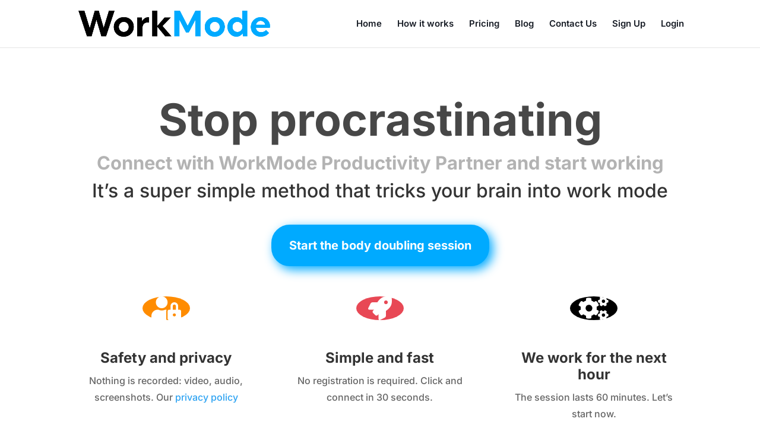

--- FILE ---
content_type: text/html; charset=UTF-8
request_url: https://app.workmode.net/auth-status
body_size: 676
content:
<!DOCTYPE html>
<html>
<head><script>(function(w,i,g){w[g]=w[g]||[];if(typeof w[g].push=='function')w[g].push(i)})
(window,'GTM-TRJ5R8P','google_tags_first_party');</script><script>(function(w,d,s,l){w[l]=w[l]||[];(function(){w[l].push(arguments);})('set', 'developer_id.dYzg1YT', true);
		w[l].push({'gtm.start':new Date().getTime(),event:'gtm.js'});var f=d.getElementsByTagName(s)[0],
		j=d.createElement(s);j.async=true;j.src='/izny/';
		f.parentNode.insertBefore(j,f);
		})(window,document,'script','dataLayer');</script>
    <meta charset="UTF-8">
    <title>Auth Status</title>
<!-- Google Tag Manager -->
        <script>(function(w,d,s,l,i){w[l]=w[l]||[];w[l].push({'gtm.start':
        new Date().getTime(),event:'gtm.js'});var f=d.getElementsByTagName(s)[0],
        j=d.createElement(s),dl=l!='dataLayer'?'&l='+l:'';j.async=true;j.src=
        'https://www.googletagmanager.com/gtm.js?id='+i+dl;f.parentNode.insertBefore(j,f);
        })(window,document,'script','dataLayer','GTM-TRJ5R8P');</script>
        <!-- End Google Tag Manager --><!-- Mouse Flow -->
        <script type='text/javascript'>
        window._mfq = window._mfq || [];
        (function() {
          var mf = document.createElement('script');
          mf.type = 'text/javascript'; mf.defer = true;
          mf.src = '//cdn.mouseflow.com/projects/2a5a9631-637e-4915-a9ff-a163cf3734cf.js';
          document.getElementsByTagName('head')[0].appendChild(mf);
        })();
      </script>
      <!-- End Mouse Flow --></head>
<body>
<script>
    window.parent.postMessage({
        loggedIn: false,
        name: null
    }, "https://workmode.net");
</script>
<script defer src="https://static.cloudflareinsights.com/beacon.min.js/vcd15cbe7772f49c399c6a5babf22c1241717689176015" integrity="sha512-ZpsOmlRQV6y907TI0dKBHq9Md29nnaEIPlkf84rnaERnq6zvWvPUqr2ft8M1aS28oN72PdrCzSjY4U6VaAw1EQ==" data-cf-beacon='{"version":"2024.11.0","token":"da297798083242828b355659fdc8c881","r":1,"server_timing":{"name":{"cfCacheStatus":true,"cfEdge":true,"cfExtPri":true,"cfL4":true,"cfOrigin":true,"cfSpeedBrain":true},"location_startswith":null}}' crossorigin="anonymous"></script>
</body>
</html>

--- FILE ---
content_type: text/css
request_url: https://workmode.net/app/themes/workmode/style.css?ver=4.24.1&ver=1724575803
body_size: 381
content:
/*
 Theme Name:     WorkMode
 Theme URI:      https://workmode.net/
 Description:    WorkMode Theme
 Author:         WorkMode Maciej Klepaczewski
 Author URI:     https://workmode.net/
 Template:       Divi
*/

/* Fix for Zoho Sales IQ overtaking cookie consent banner */
body .zls-sptwndw {
    position: fixed;
    display: none;
    bottom: 0;
    cursor: pointer;
    z-index: 123456 !important;
}

body .zsiq_floatmain {
    position: fixed;
    z-index: 123456 !important;
    max-width: 305px;
    box-sizing: border-box;
}

#cookie-consent-container {
    position: relative;
    z-index: 2247483647;
}

/* Cookies page start */
.cookie-card {
    border: 1px solid grey;
    margin-top: 10px;
    margin-bottom: 10px;
    font-weight: normal;
}

.cookie-card + .cookie-card {
    margin-top: 0;
}

.cookie-card-row {
    margin-top: 8px;
    display: flex;
}

.cookie-card-row:last-child {
    margin-bottom: 8px;
}

.cookie-card-title {
    width: 120px;
    text-align: right;
}

.cookie-card-description {
    width: 100%;
    text-align: left;
    margin-left: 10px;
}
/* Cookies page end */

/**
  * Settings for landing pages
 */

/* Header sizes */
/* Copied from home page custom CSS */
h1 {
    font-weight: 700;
    color: #474747;
    line-height: 1.2em;
}

h2 {
    color: #474747;
    font-weight: 700;
}

/* Blog - Table of contents START */
/* Mark the currently read section in the blog posts Table Of Contents. @see TableOfContentsShortcode.php */
.toc .current {
    font-weight: bold;
}
/* Blog - Table of contents END */

--- FILE ---
content_type: text/css
request_url: https://workmode.net/app/et-cache/2049/et-core-unified-2049.min.css?ver=1761476087
body_size: 546
content:
.et-pb-contact-message{position:relative;text-align:center;font-size:1.2em;font-weight:bold}.menu-highlighted a{font-weight:bold}body.um-page-register .um-terms-conditions-content p:first-of-type{margin-top:1em}body.um-page-register .um-terms-conditions-content p:last-of-type{margin-bottom:1em}:root{--color-grey:#181d26}#top-menu a[href="/#pricing"]{color:var(--color-grey)!important}@media(min-width:981px) and (max-width:1116px){#logo{max-height:43px}.et-fixed-header #logo{max-height:54%}}.et_pb_pricing ul{list-style-type:none!important}.et_pb_pricing li::before{content:'\e052'!important;color:#2cba6c;font-family:'ETMODULES'!important;margin-right:10px;margin-left:-10px;font-size:1.2em!important}.et_pb_pricing li.et_pb_not_available::before{content:'\e051'!important;color:#e03574!important}.et_pb_pricing li{display:flex}#top-menu a[href="/#calculator"]{color:var(--color-grey)!important}.tooltip{display:inline-block;position:relative;border-bottom:1px dotted #666;text-align:left}.tooltip .top{width:80vw;max-width:1200px;top:-20px;left:50%;transform:translate(-50%,-100%);padding:20px 20px;color:#474747;background-color:#fff;font-weight:500;border-radius:8px;position:absolute;z-index:99999999;box-sizing:border-box;box-shadow:0 1px 8px rgba(0,0,0,0.5);display:none}.tooltip:hover .top{display:block}.tooltip .top i{position:absolute;top:100%;left:50%;margin-left:-12px;width:24px;height:12px;overflow:hidden}.tooltip .top i::after{content:'';position:absolute;width:12px;height:12px;left:50%;transform:translate(-50%,-50%) rotate(45deg);background-color:#EEEEEE;box-shadow:0 1px 8px rgba(0,0,0,0.5)}.wpfs-form-actions a[id^='payment-details']{display:none}form.wpfs-form[data-wpfs-form-type="checkout_subscription"]{display:flex;justify-content:center;margin:0 auto}#et-boc [data-da-area] .da-close-wrap .da-close{width:37px;height:37px;font-size:30px;background-color:#F4F4F4;color:#6A6A6A;top:12px;right:12px;border-radius:8px;line-height:37px}

--- FILE ---
content_type: text/css
request_url: https://workmode.net/app/et-cache/2049/et-core-unified-tb-328-deferred-2049.min.css?ver=1761476087
body_size: 343
content:
div.et_pb_section.et_pb_section_2{background-image:linear-gradient(180deg,rgba(255,255,255,0.61) 0%,#f4f9fd 100%)!important}.et_pb_section_2.et_pb_section{padding-top:2px;padding-bottom:3px}.et_pb_row_3.et_pb_row{padding-bottom:3px!important;margin-right:auto!important;margin-bottom:54px!important;margin-left:auto!important;padding-bottom:3px}.et_pb_text_2{font-size:21px}.et_pb_text_2 h2{font-weight:700;line-height:1.2em}.et_pb_text_2 h3{color:#B3B3B3!important}.et_pb_button_1_wrapper .et_pb_button_1,.et_pb_button_1_wrapper .et_pb_button_1:hover{padding-top:16px!important;padding-right:28px!important;padding-bottom:16px!important;padding-left:28px!important}body #page-container .et_pb_section .et_pb_button_1{color:#FFFFFF!important;border-color:#00aaff;border-radius:31px;font-weight:700!important;background-color:#00aaff}body #page-container .et_pb_section .et_pb_button_1:before,body #page-container .et_pb_section .et_pb_button_1:after{display:none!important}.et_pb_button_1{box-shadow:6px 6px 18px 0px #00aaff}.et_pb_button_1,.et_pb_button_1:after{transition:all 300ms ease 0ms}.et_pb_row_4.et_pb_row{padding-top:0px!important;padding-top:0px}.et_pb_text_3{font-size:15px}.et_pb_text_3 ul li{text-align:left}.et_pb_text_3 h2{font-size:30px;color:#474747!important}.et_pb_text_3 ul{padding-left:50px!important}@media only screen and (min-width:981px){.et_pb_row_4,body #page-container .et-db #et-boc .et-l .et_pb_row_4.et_pb_row,body.et_pb_pagebuilder_layout.single #page-container #et-boc .et-l .et_pb_row_4.et_pb_row,body.et_pb_pagebuilder_layout.single.et_full_width_page #page-container #et-boc .et-l .et_pb_row_4.et_pb_row{width:95%;max-width:95%}}@media only screen and (min-width:768px) and (max-width:980px){.et_pb_section_2{display:none!important}}@media only screen and (max-width:767px){.et_pb_section_2{display:none!important}.et_pb_row_4.et_pb_row{margin-right:0px!important;margin-left:0px!important}.et_pb_row_4,body #page-container .et-db #et-boc .et-l .et_pb_row_4.et_pb_row,body.et_pb_pagebuilder_layout.single #page-container #et-boc .et-l .et_pb_row_4.et_pb_row,body.et_pb_pagebuilder_layout.single.et_full_width_page #page-container #et-boc .et-l .et_pb_row_4.et_pb_row{width:100%;max-width:100%}.et_pb_column_7{padding-right:10px;padding-left:10px}}

--- FILE ---
content_type: application/javascript
request_url: https://workmode.net/app/plugins/workmode/assets/dist/demo-session-page-bundle.js?ver=6.4.3&ver=1748679173
body_size: 32653
content:
/*! For license information please see demo-session-page-bundle.js.LICENSE.txt */
(()=>{var t={174:(t,e,n)=>{"use strict";n.d(e,{B:()=>s,V:()=>i});var r=n(410),o={};function i(){return(0,r.wD)()?n.g:"undefined"!=typeof window?window:"undefined"!=typeof self?self:o}function s(t,e,n){var r=n||i(),o=r.__SENTRY__=r.__SENTRY__||{};return o[t]||(o[t]=e())}},410:(t,e,n)=>{"use strict";function r(){return!("undefined"!=typeof __SENTRY_BROWSER_BUNDLE__&&__SENTRY_BROWSER_BUNDLE__)&&"[object process]"===Object.prototype.toString.call("undefined"!=typeof process?process:0)}function o(t,e){return t.require(e)}n.d(e,{fj:()=>o,wD:()=>r}),t=n.hmd(t)},664:(t,e,n)=>{"use strict";n.d(e,{lu:()=>u,zf:()=>c});var r=n(174),o=n(410);t=n.hmd(t);var i={nowSeconds:function(){return Date.now()/1e3}},s=(0,o.wD)()?function(){try{return(0,o.fj)(t,"perf_hooks").performance}catch(t){return}}():function(){var t=(0,r.V)().performance;if(t&&t.now)return{now:function(){return t.now()},timeOrigin:Date.now()-t.now()}}(),a=void 0===s?i:{nowSeconds:function(){return(s.timeOrigin+s.now())/1e3}},u=i.nowSeconds.bind(i),c=a.nowSeconds.bind(a);!function(){var t=(0,r.V)().performance;if(t&&t.now){var e=36e5,n=t.now(),o=Date.now(),i=t.timeOrigin?Math.abs(t.timeOrigin+n-o):e,s=i<e,a=t.timing&&t.timing.navigationStart,u="number"==typeof a?Math.abs(a+n-o):e;(s||u<e)&&(i<=u&&t.timeOrigin)}}()},924:function(t,e){var n,r;n=function(t,e){"use strict";Object.defineProperty(e,"__esModule",{value:!0});var n="function"==typeof Symbol&&"symbol"==typeof Symbol.iterator?function(t){return typeof t}:function(t){return t&&"function"==typeof Symbol&&t.constructor===Symbol&&t!==Symbol.prototype?"symbol":typeof t},r=window;if(!r)throw new Error("Plugin for browser usage only");var o=void 0;function i(t){try{return JSON.stringify(t)}catch(t){if(!o)try{var e={};e.a=e,JSON.stringify(e)}catch(t){o=t.message}if(t.message===o)return"[Circular]";throw t}}function s(t){var e="",n=0;return t.length>1&&"string"==typeof t[0]&&(e=(e=t[0].replace(/(%?)(%([sdjo]))/g,(function(e,r,o,s){if(!r){var a=t[n+=1],u="";switch(s){case"s":u+=a;break;case"d":u+=+a;break;case"j":u=i(a);break;case"o":var c=i(a);"{"!==c[0]&&"["!==c[0]&&(c="<"+c+">"),u=function(t){if(!Object.getOwnPropertyDescriptor||!Object.getPrototypeOf)return Object.prototype.toString.call(t).slice(8,-1);for(;t;){var e=Object.getOwnPropertyDescriptor(t,"constructor");if(void 0!==e&&"function"==typeof e.value&&""!==e.value.name)return e.value.name;t=Object.getPrototypeOf(t)}return""}(a)+c}return u}return e}))).replace(/%{2,2}/g,"%"),n+=1),t.length>n&&(e&&(e+=" "),e+=t.slice(n).join(" ")),e}var a=Object.prototype.hasOwnProperty;function u(){for(var t={},e=0;e<arguments.length;e+=1){var r=Object(arguments[e]);for(var o in r)a.call(r,o)&&(t[o]="object"!==n(r[o])||Array.isArray(r[o])?r[o]:u(t[o],r[o]))}return t}function c(){try{throw new Error}catch(t){return t.stack}}function l(t){var e=this,n=[],r=[];this.length=function(){return n.length},this.sent=function(){return r.length},this.push=function(e){n.push(e),n.length>t&&n.shift()},this.send=function(){return r.length||(r=n,n=[]),r},this.confirm=function(){r=[],e.content=""},this.fail=function(){var o=1+n.length+r.length-t;o>0&&(r.splice(0,o),n=r.concat(n),e.confirm())}}var d=!!c(),p=void 0,f=void 0,h=void 0;function v(t){return"["+t.timestamp+"] "+t.level.label.toUpperCase()+(t.logger?" ("+t.logger+")":"")+": "+t.message+(t.stacktrace?"\n"+t.stacktrace:"")}function y(){throw new Error("You can't set token for a not appled plugin")}var g=r.remote,m={url:"/logger",method:"POST",headers:{},token:"",onUnauthorized:function(){},timeout:0,interval:1e3,level:"trace",backoff:{multiplier:2,jitter:.1,limit:3e4},capacity:0,stacktrace:{levels:["trace","warn","error"],depth:3,excess:0},timestamp:function(){return(new Date).toISOString()},format:v},_={noConflict:function(){return r.remote===_&&(r.remote=g),_},plain:v,json:function(t){return t.level=t.level.label,t},apply:function(t,e){if(!t||!t.getLogger)throw new TypeError("Argument is not a root loglevel object");if(p)throw new Error("You can assign a plugin only one time");if(!r.XMLHttpRequest)return t;p=t;var o=u(m,e);o.capacity=o.capacity||500;var i=o.backoff,v="object"===(void 0===i?"undefined":n(i))?function(t){var e=t*i.multiplier;return e>i.limit&&(e=i.limit),e+e*i.jitter*Math.random()}:i,y=o.interval,g=void 0,w=void 0,b=!1,E=!1,x=new l(o.capacity);function S(){if(!E&&!b&&void 0!==o.token){if(!x.sent()){if(!x.length())return;var t=x.send();x.content=w?'{"logs":['+t.join(",")+"]}":t.join("\n")}b=!0;var e=new r.XMLHttpRequest;e.open(o.method,o.url,!0),e.setRequestHeader("Content-Type",g),o.token&&e.setRequestHeader("Authorization","Bearer "+o.token);var n=o.headers;for(var i in n)if(a.call(n,i)){var s=n[i];s&&e.setRequestHeader(i,s)}var u=void 0;o.timeout&&(u=r.setTimeout((function(){b=!1,e.abort(),c()}),o.timeout)),e.onreadystatechange=function(){if(4===e.readyState)if(b=!1,r.clearTimeout(u),200===e.status)y=o.interval,x.confirm(),c(!0);else{if(401===e.status){var t=o.token;o.token=void 0,o.onUnauthorized(t)}c()}},e.send(x.content)}function c(t){t||(y=v(y||1),x.fail()),E=!0,r.setTimeout((function(){E=!1,S()}),y)}}return f=t.methodFactory,h=function(t,e,n){var r=f(t,e,n),i=d&&o.stacktrace.levels.some((function(e){return e===t})),a=p.levels[t.toUpperCase()],u=a>=p.levels[o.level.toUpperCase()];return function(){for(var e=arguments.length,l=Array(e),d=0;d<e;d++)l[d]=arguments[d];if(u){var f=o.timestamp(),h=i?c():"";if(h){var v=h.split("\n");v.splice(0,o.stacktrace.excess+3);var y=o.stacktrace.depth;y&&v.length!==y+1?(h=v.splice(0,y).join("\n"),v.length&&(h+="\n    and "+v.length+" more")):h=v.join("\n")}var m=o.format({message:s(l),level:{label:t,value:a},logger:n||"",timestamp:f,stacktrace:h});void 0===w&&(g=(w="string"!=typeof m)?"application/json":"text/plain");var _="";if(w)try{_+=JSON.stringify(m)}catch(t){return r.apply(void 0,l),void p.getLogger("logger").error(t)}else _+=m;x.push(_),S()}r.apply(void 0,l)}},t.methodFactory=h,t.setLevel(t.getLevel()),_.setToken=function(t){o.token=t,S()},t},disable:function(){if(!p)throw new Error("You can't disable a not appled plugin");if(h!==p.methodFactory)throw new Error("You can't disable a plugin after appling another plugin");p.methodFactory=f,p.setLevel(p.getLevel()),p=void 0,_.setToken=y},setToken:y};e.default=_,t.exports=e.default},void 0===(r=n.apply(e,[t,e]))||(t.exports=r)},830:function(t,e,n){var r,o;!function(i,s){"use strict";r=function(){var t=function(){},e="undefined",n=typeof window!==e&&typeof window.navigator!==e&&/Trident\/|MSIE /.test(window.navigator.userAgent),r=["trace","debug","info","warn","error"];function o(t,e){var n=t[e];if("function"==typeof n.bind)return n.bind(t);try{return Function.prototype.bind.call(n,t)}catch(e){return function(){return Function.prototype.apply.apply(n,[t,arguments])}}}function i(){console.log&&(console.log.apply?console.log.apply(console,arguments):Function.prototype.apply.apply(console.log,[console,arguments])),console.trace&&console.trace()}function s(e,n){for(var o=0;o<r.length;o++){var i=r[o];this[i]=o<e?t:this.methodFactory(i,e,n)}this.log=this.debug}function a(t,n,r){return function(){typeof console!==e&&(s.call(this,n,r),this[t].apply(this,arguments))}}function u(r,s,u){return function(r){return"debug"===r&&(r="log"),typeof console!==e&&("trace"===r&&n?i:void 0!==console[r]?o(console,r):void 0!==console.log?o(console,"log"):t)}(r)||a.apply(this,arguments)}function c(t,n,o){var i,a=this;n=null==n?"WARN":n;var c="loglevel";function l(){var t;if(typeof window!==e&&c){try{t=window.localStorage[c]}catch(t){}if(typeof t===e)try{var n=window.document.cookie,r=n.indexOf(encodeURIComponent(c)+"=");-1!==r&&(t=/^([^;]+)/.exec(n.slice(r))[1])}catch(t){}return void 0===a.levels[t]&&(t=void 0),t}}"string"==typeof t?c+=":"+t:"symbol"==typeof t&&(c=void 0),a.name=t,a.levels={TRACE:0,DEBUG:1,INFO:2,WARN:3,ERROR:4,SILENT:5},a.methodFactory=o||u,a.getLevel=function(){return i},a.setLevel=function(n,o){if("string"==typeof n&&void 0!==a.levels[n.toUpperCase()]&&(n=a.levels[n.toUpperCase()]),!("number"==typeof n&&n>=0&&n<=a.levels.SILENT))throw"log.setLevel() called with invalid level: "+n;if(i=n,!1!==o&&function(t){var n=(r[t]||"silent").toUpperCase();if(typeof window!==e&&c){try{return void(window.localStorage[c]=n)}catch(t){}try{window.document.cookie=encodeURIComponent(c)+"="+n+";"}catch(t){}}}(n),s.call(a,n,t),typeof console===e&&n<a.levels.SILENT)return"No console available for logging"},a.setDefaultLevel=function(t){n=t,l()||a.setLevel(t,!1)},a.resetLevel=function(){a.setLevel(n,!1),function(){if(typeof window!==e&&c){try{return void window.localStorage.removeItem(c)}catch(t){}try{window.document.cookie=encodeURIComponent(c)+"=; expires=Thu, 01 Jan 1970 00:00:00 UTC"}catch(t){}}}()},a.enableAll=function(t){a.setLevel(a.levels.TRACE,t)},a.disableAll=function(t){a.setLevel(a.levels.SILENT,t)};var d=l();null==d&&(d=n),a.setLevel(d,!1)}var l=new c,d={};l.getLogger=function(t){if("symbol"!=typeof t&&"string"!=typeof t||""===t)throw new TypeError("You must supply a name when creating a logger.");var e=d[t];return e||(e=d[t]=new c(t,l.getLevel(),l.methodFactory)),e};var p=typeof window!==e?window.log:void 0;return l.noConflict=function(){return typeof window!==e&&window.log===l&&(window.log=p),l},l.getLoggers=function(){return d},l.default=l,l},void 0===(o=r.call(e,n,e,t))||(t.exports=o)}()}},e={};function n(r){var o=e[r];if(void 0!==o)return o.exports;var i=e[r]={id:r,loaded:!1,exports:{}};return t[r].call(i.exports,i,i.exports,n),i.loaded=!0,i.exports}n.n=t=>{var e=t&&t.__esModule?()=>t.default:()=>t;return n.d(e,{a:e}),e},n.d=(t,e)=>{for(var r in e)n.o(e,r)&&!n.o(t,r)&&Object.defineProperty(t,r,{enumerable:!0,get:e[r]})},n.g=function(){if("object"==typeof globalThis)return globalThis;try{return this||new Function("return this")()}catch(t){if("object"==typeof window)return window}}(),n.hmd=t=>((t=Object.create(t)).children||(t.children=[]),Object.defineProperty(t,"exports",{enumerable:!0,set:()=>{throw new Error("ES Modules may not assign module.exports or exports.*, Use ESM export syntax, instead: "+t.id)}}),t),n.o=(t,e)=>Object.prototype.hasOwnProperty.call(t,e),(()=>{"use strict";const t=new class{constructor({workmodeSymfonyDomain:t,sentryDsn:e,frontendLogEndpoint:n,logLevel:r,environment:o,dailyDemoDomain:i}){this._workmodeSymfonyDomain=t,this._dailyDemoDomain=i,this._sentryDsn=e,this._frontendLogEndpoint=n,this._logLevel=r,this._environment=o}get dailyDemoDomain(){return this._dailyDemoDomain}get logLevel(){return this._logLevel}get environment(){return this._environment}get workmodeSymfonyDomain(){return this._workmodeSymfonyDomain}get sentryDsn(){return this._sentryDsn}get frontendLogEndpoint(){return this._frontendLogEndpoint}getLogLevelForLogger(t){var e;return null!==(e={}[t])&&void 0!==e?e:this.logLevel}}({workmodeSymfonyDomain:BaseConfigRaw.workmodeSymfonyDomain,sentryDsn:BaseConfigRaw.sentryDsn,frontendLogEndpoint:"/log-receive.php",logLevel:BaseConfigRaw.logLevel,environment:BaseConfigRaw.environment,dailyDemoDomain:BaseConfigRaw.dailyDemoDomain});class e{constructor(t,e,n,r,o,i,s,a,u,c){this.maxExpectedWorkHours=8,this.invalidValuesMessage="---",this.addChangeHandlers=()=>{[this.currentWorkHoursInput,this.extraWorkHoursInput,this.hourlyRateInput].forEach((t=>{t.addEventListener("input",this.changeHandler)}))},this.changeHandler=()=>{if(!(this.isValidNumber(this.currentWorkHoursInput.value)&&this.isValidNumber(this.hourlyRateInput.value)&&this.parseFloat(this.extraWorkHoursInput.value)))return this.incomeWarningMessage.style.display="none",void(this.incomeGainElement.textContent=this.invalidValuesMessage);const t=this.parseFloat(this.currentWorkHoursInput.value),e=this.parseFloat(this.extraWorkHoursInput.value),n=this.parseFloat(this.hourlyRateInput.value);this.hideOrShowTooMuchWorkWarning(t+e),this.updateCalculations(n,t,e)},this.isValidNumber=t=>!Number.isNaN(Number.parseFloat(t)),this.currencyFormatter=t,this.localizedMonthMoreMessage=e,this.incomeCalculator=n,this.calculationDetailsController=r,this.currentWorkHoursInput=o,this.extraWorkHoursInput=i,this.hourlyRateInput=s,this.incomeGainElement=a,this.incomeGainMessage=u,this.incomeWarningMessage=c,this.addChangeHandlers(),this.changeHandler()}updateCalculations(t,e,n){this.incomeCalculator.compute(t,e,n).then((t=>{const e=this.currencyFormatter.format(Math.round(t.extraMonthlyIncome));this.incomeGainElement.textContent=e+" / "+this.localizedMonthMoreMessage,this.calculationDetailsController.updateCalculationDetails(t)})).catch((()=>{this.incomeGainElement.textContent=this.invalidValuesMessage}))}hideOrShowTooMuchWorkWarning(t){t>this.maxExpectedWorkHours?this.incomeWarningMessage.style.display="flex":this.incomeWarningMessage.style.display="none"}parseFloat(t){const e=t.replace(",",".");return parseFloat(e)}}class r{constructor(t,e,n,r,o,i,s){this._workDays=o,this._extraMonthlyIncome=t,this._currentWorkHours=e,this._extraWorkHours=n,this._workmodeCost=r,this._workmodeHourlyCost=i,this._hourlyRate=s}get hourlyRate(){return this._hourlyRate}get workmodeHourlyCost(){return this._workmodeHourlyCost}get extraMonthlyIncome(){return this._extraMonthlyIncome}get currentWorkHours(){return this._currentWorkHours}get extraWorkHours(){return this._extraWorkHours}get workmodeCost(){return this._workmodeCost}get workDays(){return this._workDays}}class o{constructor(t,e=20){this.workDays=e,this.workModeHourlyRate=t}compute(t,e,n){return isNaN(e)||isNaN(n)||isNaN(t)?Promise.reject("One of the provided values for calculator isNan: "+e+"/"+n+"/"+t):Promise.all([this.computeExtraIncome(n,t),this.workmodeCost(e+n)]).then((o=>new r(o[0]-o[1],e,n,o[1],this.workDays,this.workModeHourlyRate,t)))}computeExtraIncome(t,e){return Promise.resolve(e*t*this.workDays)}workmodeCost(t){return Promise.resolve(this.workModeHourlyRate*t*this.workDays)}}class i{constructor(t,e,n){this.toggleDetailsButtonHandler=t=>{t.preventDefault(),this.calculationDetailsVisibility=!this.calculationDetailsVisibility,this.updateCalculationDetailsVisibility(this.calculationDetailsVisibility)},this.container=t,this.toggleButton=e,this.currencyFormatter=n,this.calculationDetailsVisibility=!1,this.toggleButton.addEventListener("click",this.toggleDetailsButtonHandler)}updateCalculationDetailsVisibility(t){this.container.style.display=t?"block":"none"}updateCalculationDetails(t){if(!t)return this.updateWorkDays("---"),this.updateCurrentWorkHours("---"),this.updateAdditionalWorkHours("---"),this.updateWorkModeCost("---"),this.updateExtraIncome("---"),this.updateWorkModeHourlyPrice("---"),this.updateExtraIncomeTotal("---"),void this.updateUserHourlyRate("---");this.updateWorkDays(""+t.workDays),this.updateCurrentWorkHours(""+t.currentWorkHours),this.updateAdditionalWorkHours(""+t.extraWorkHours),this.updateWorkModeCost(this.currencyFormatter.format(t.workmodeCost)),this.updateExtraIncome(this.currencyFormatter.format(t.extraMonthlyIncome+t.workmodeCost)),this.updateWorkModeHourlyPrice(this.currencyFormatter.format(t.workmodeHourlyCost)),this.updateExtraIncomeTotal(this.currencyFormatter.format(t.extraMonthlyIncome)),this.updateUserHourlyRate(this.currencyFormatter.format(t.hourlyRate))}updateByClass(t,e){this.container.querySelectorAll(t).forEach((t=>t.textContent=e))}updateWorkDays(t){this.updateByClass(".calculation-work-days",t)}updateAdditionalWorkHours(t){this.updateByClass(".calculation-additional-work-hours",t)}updateWorkModeCost(t){this.updateByClass(".calculation-workmode-cost",t)}updateExtraIncome(t){this.updateByClass(".calculation-extra-income",t)}updateCurrentWorkHours(t){this.updateByClass(".calculation-current-work-hours",t)}updateWorkModeHourlyPrice(t){this.updateByClass(".calculation-workmode-hourly-price",t)}updateExtraIncomeTotal(t){this.updateByClass(".calculation-extra-income-total",t)}updateUserHourlyRate(t){this.updateByClass(".calculation-hourly-rate",t)}}var s=function(t,e){return s=Object.setPrototypeOf||{__proto__:[]}instanceof Array&&function(t,e){t.__proto__=e}||function(t,e){for(var n in e)e.hasOwnProperty(n)&&(t[n]=e[n])},s(t,e)};function a(t,e){function n(){this.constructor=t}s(t,e),t.prototype=null===e?Object.create(e):(n.prototype=e.prototype,new n)}var u=function(){return u=Object.assign||function(t){for(var e,n=1,r=arguments.length;n<r;n++)for(var o in e=arguments[n])Object.prototype.hasOwnProperty.call(e,o)&&(t[o]=e[o]);return t},u.apply(this,arguments)};function c(t){var e="function"==typeof Symbol&&Symbol.iterator,n=e&&t[e],r=0;if(n)return n.call(t);if(t&&"number"==typeof t.length)return{next:function(){return t&&r>=t.length&&(t=void 0),{value:t&&t[r++],done:!t}}};throw new TypeError(e?"Object is not iterable.":"Symbol.iterator is not defined.")}function l(t,e){var n="function"==typeof Symbol&&t[Symbol.iterator];if(!n)return t;var r,o,i=n.call(t),s=[];try{for(;(void 0===e||e-- >0)&&!(r=i.next()).done;)s.push(r.value)}catch(t){o={error:t}}finally{try{r&&!r.done&&(n=i.return)&&n.call(i)}finally{if(o)throw o.error}}return s}function d(){for(var t=[],e=0;e<arguments.length;e++)t=t.concat(l(arguments[e]));return t}var p,f="undefined"==typeof __SENTRY_DEBUG__||__SENTRY_DEBUG__,h=n(174),v=(0,h.V)(),y=["debug","info","warn","error","log","assert"];function g(t){var e=(0,h.V)();if(!("console"in e))return t();var n=e.console,r={};y.forEach((function(t){var o=n[t]&&n[t].__sentry_original__;t in e.console&&o&&(r[t]=n[t],n[t]=o)}));try{return t()}finally{Object.keys(r).forEach((function(t){n[t]=r[t]}))}}function m(){var t=!1,e={enable:function(){t=!0},disable:function(){t=!1}};return f?y.forEach((function(n){e[n]=function(){for(var e=[],r=0;r<arguments.length;r++)e[r]=arguments[r];t&&g((function(){var t;(t=v.console)[n].apply(t,d(["Sentry Logger ["+n+"]:"],e))}))}})):y.forEach((function(t){e[t]=function(){}})),e}p=f?(0,h.B)("logger",m):m();var _=Object.prototype.toString;function w(t){switch(_.call(t)){case"[object Error]":case"[object Exception]":case"[object DOMException]":return!0;default:return T(t,Error)}}function b(t,e){return _.call(t)==="[object "+e+"]"}function E(t){return b(t,"ErrorEvent")}function x(t){return b(t,"DOMError")}function S(t){return b(t,"String")}function k(t){return null===t||"object"!=typeof t&&"function"!=typeof t}function O(t){return b(t,"Object")}function D(t){return"undefined"!=typeof Event&&T(t,Event)}function R(t){return Boolean(t&&t.then&&"function"==typeof t.then)}function T(t,e){try{return t instanceof e}catch(t){return!1}}function C(t,e){try{for(var n=t,r=[],o=0,i=0,s=void 0;n&&o++<5&&!("html"===(s=L(n,e))||o>1&&i+3*r.length+s.length>=80);)r.push(s),i+=s.length,n=n.parentNode;return r.reverse().join(" > ")}catch(t){return"<unknown>"}}function L(t,e){var n,r,o,i,s,a=t,u=[];if(!a||!a.tagName)return"";u.push(a.tagName.toLowerCase());var c=e&&e.length?e.filter((function(t){return a.getAttribute(t)})).map((function(t){return[t,a.getAttribute(t)]})):null;if(c&&c.length)c.forEach((function(t){u.push("["+t[0]+'="'+t[1]+'"]')}));else if(a.id&&u.push("#"+a.id),(n=a.className)&&S(n))for(r=n.split(/\s+/),s=0;s<r.length;s++)u.push("."+r[s]);var l=["type","name","title","alt"];for(s=0;s<l.length;s++)o=l[s],(i=a.getAttribute(o))&&u.push("["+o+'="'+i+'"]');return u.join("")}function I(t,e){return void 0===e&&(e=0),"string"!=typeof t||0===e||t.length<=e?t:t.substr(0,e)+"..."}function j(t,e){if(!Array.isArray(t))return"";for(var n=[],r=0;r<t.length;r++){var o=t[r];try{n.push(String(o))}catch(t){n.push("[value cannot be serialized]")}}return n.join(e)}function N(t,e){return!!S(t)&&(b(e,"RegExp")?e.test(t):"string"==typeof e&&-1!==t.indexOf(e))}function M(t,e,n){if(e in t){var r=t[e],o=n(r);if("function"==typeof o)try{A(o,r)}catch(t){}t[e]=o}}function P(t,e,n){Object.defineProperty(t,e,{value:n,writable:!0,configurable:!0})}function A(t,e){var n=e.prototype||{};t.prototype=e.prototype=n,P(t,"__sentry_original__",e)}function B(t){return t.__sentry_original__}function U(t){var e=t;if(w(t))e=u({message:t.message,name:t.name,stack:t.stack},q(t));else if(D(t)){var n=t;e=u({type:n.type,target:H(n.target),currentTarget:H(n.currentTarget)},q(n)),"undefined"!=typeof CustomEvent&&T(t,CustomEvent)&&(e.detail=n.detail)}return e}function H(t){try{return"undefined"!=typeof Element&&T(t,Element)?C(t):Object.prototype.toString.call(t)}catch(t){return"<unknown>"}}function q(t){var e={};for(var n in t)Object.prototype.hasOwnProperty.call(t,n)&&(e[n]=t[n]);return e}function W(t,e){void 0===e&&(e=40);var n=Object.keys(U(t));if(n.sort(),!n.length)return"[object has no keys]";if(n[0].length>=e)return I(n[0],e);for(var r=n.length;r>0;r--){var o=n.slice(0,r).join(", ");if(!(o.length>e))return r===n.length?o:I(o,e)}return""}function z(t){var e,n;if(O(t)){var r={};try{for(var o=c(Object.keys(t)),i=o.next();!i.done;i=o.next()){var s=i.value;void 0!==t[s]&&(r[s]=z(t[s]))}}catch(t){e={error:t}}finally{try{i&&!i.done&&(n=o.return)&&n.call(o)}finally{if(e)throw e.error}}return r}return Array.isArray(t)?t.map(z):t}function F(){var t=(0,h.V)(),e=t.crypto||t.msCrypto;if(void 0!==e&&e.getRandomValues){var n=new Uint16Array(8);e.getRandomValues(n),n[3]=4095&n[3]|16384,n[4]=16383&n[4]|32768;var r=function(t){for(var e=t.toString(16);e.length<4;)e="0"+e;return e};return r(n[0])+r(n[1])+r(n[2])+r(n[3])+r(n[4])+r(n[5])+r(n[6])+r(n[7])}return"xxxxxxxxxxxx4xxxyxxxxxxxxxxxxxxx".replace(/[xy]/g,(function(t){var e=16*Math.random()|0;return("x"===t?e:3&e|8).toString(16)}))}function V(t){if(!t)return{};var e=t.match(/^(([^:/?#]+):)?(\/\/([^/?#]*))?([^?#]*)(\?([^#]*))?(#(.*))?$/);if(!e)return{};var n=e[6]||"",r=e[8]||"";return{host:e[4],path:e[5],protocol:e[2],relative:e[5]+n+r}}function Y(t){return t.exception&&t.exception.values?t.exception.values[0]:void 0}function G(t){var e=t.message,n=t.event_id;if(e)return e;var r=Y(t);return r?r.type&&r.value?r.type+": "+r.value:r.type||r.value||n||"<unknown>":n||"<unknown>"}function J(t,e,n){var r=t.exception=t.exception||{},o=r.values=r.values||[],i=o[0]=o[0]||{};i.value||(i.value=e||""),i.type||(i.type=n||"Error")}function X(t,e){var n=Y(t);if(n){var r=n.mechanism;if(n.mechanism=u(u(u({},{type:"generic",handled:!0}),r),e),e&&"data"in e){var o=u(u({},r&&r.data),e.data);n.mechanism.data=o}}}function $(t){if(t&&t.__sentry_captured__)return!0;try{P(t,"__sentry_captured__",!0)}catch(t){}return!1}var K,Q="undefined"==typeof __SENTRY_DEBUG__||__SENTRY_DEBUG__,Z=[/^Script error\.?$/,/^Javascript error: Script error\.? on line 0$/],tt=function(){function t(e){void 0===e&&(e={}),this._options=e,this.name=t.id}return t.prototype.setupOnce=function(e,n){e((function(e){var r=n();if(r){var o=r.getIntegration(t);if(o){var i=r.getClient(),s=i?i.getOptions():{},a=function(t,e){return void 0===t&&(t={}),void 0===e&&(e={}),{allowUrls:d(t.whitelistUrls||[],t.allowUrls||[],e.whitelistUrls||[],e.allowUrls||[]),denyUrls:d(t.blacklistUrls||[],t.denyUrls||[],e.blacklistUrls||[],e.denyUrls||[]),ignoreErrors:d(t.ignoreErrors||[],e.ignoreErrors||[],Z),ignoreInternal:void 0===t.ignoreInternal||t.ignoreInternal}}(o._options,s);return function(t,e){return e.ignoreInternal&&function(t){try{return"SentryError"===t.exception.values[0].type}catch(t){}return!1}(t)?(Q&&p.warn("Event dropped due to being internal Sentry Error.\nEvent: "+G(t)),!0):function(t,e){return!(!e||!e.length)&&function(t){if(t.message)return[t.message];if(t.exception)try{var e=t.exception.values&&t.exception.values[0]||{},n=e.type,r=void 0===n?"":n,o=e.value,i=void 0===o?"":o;return[""+i,r+": "+i]}catch(e){return Q&&p.error("Cannot extract message for event "+G(t)),[]}return[]}(t).some((function(t){return e.some((function(e){return N(t,e)}))}))}(t,e.ignoreErrors)?(Q&&p.warn("Event dropped due to being matched by `ignoreErrors` option.\nEvent: "+G(t)),!0):function(t,e){if(!e||!e.length)return!1;var n=nt(t);return!!n&&e.some((function(t){return N(n,t)}))}(t,e.denyUrls)?(Q&&p.warn("Event dropped due to being matched by `denyUrls` option.\nEvent: "+G(t)+".\nUrl: "+nt(t)),!0):!function(t,e){if(!e||!e.length)return!0;var n=nt(t);return!n||e.some((function(t){return N(n,t)}))}(t,e.allowUrls)&&(Q&&p.warn("Event dropped due to not being matched by `allowUrls` option.\nEvent: "+G(t)+".\nUrl: "+nt(t)),!0)}(e,a)?null:e}}return e}))},t.id="InboundFilters",t}();function et(t){void 0===t&&(t=[]);for(var e=t.length-1;e>=0;e--){var n=t[e];if(n&&"<anonymous>"!==n.filename&&"[native code]"!==n.filename)return n.filename||null}return null}function nt(t){try{if(t.stacktrace)return et(t.stacktrace.frames);var e;try{e=t.exception.values[0].stacktrace.frames}catch(t){}return e?et(e):null}catch(e){return Q&&p.error("Cannot extract url for event "+G(t)),null}}var rt=function(){function t(){this.name=t.id}return t.prototype.setupOnce=function(){K=Function.prototype.toString,Function.prototype.toString=function(){for(var t=[],e=0;e<arguments.length;e++)t[e]=arguments[e];var n=B(this)||this;return K.apply(n,t)}},t.id="FunctionToString",t}(),ot=n(664),it=n(410),st="undefined"==typeof __SENTRY_DEBUG__||__SENTRY_DEBUG__;function at(t){return new ct((function(e){e(t)}))}function ut(t){return new ct((function(e,n){n(t)}))}var ct=function(){function t(t){var e=this;this._state=0,this._handlers=[],this._resolve=function(t){e._setResult(1,t)},this._reject=function(t){e._setResult(2,t)},this._setResult=function(t,n){0===e._state&&(R(n)?n.then(e._resolve,e._reject):(e._state=t,e._value=n,e._executeHandlers()))},this._executeHandlers=function(){if(0!==e._state){var t=e._handlers.slice();e._handlers=[],t.forEach((function(t){t[0]||(1===e._state&&t[1](e._value),2===e._state&&t[2](e._value),t[0]=!0)}))}};try{t(this._resolve,this._reject)}catch(t){this._reject(t)}}return t.prototype.then=function(e,n){var r=this;return new t((function(t,o){r._handlers.push([!1,function(n){if(e)try{t(e(n))}catch(t){o(t)}else t(n)},function(e){if(n)try{t(n(e))}catch(t){o(t)}else o(e)}]),r._executeHandlers()}))},t.prototype.catch=function(t){return this.then((function(t){return t}),t)},t.prototype.finally=function(e){var n=this;return new t((function(t,r){var o,i;return n.then((function(t){i=!1,o=t,e&&e()}),(function(t){i=!0,o=t,e&&e()})).then((function(){i?r(o):t(o)}))}))},t}(),lt=function(){function t(){this._notifyingListeners=!1,this._scopeListeners=[],this._eventProcessors=[],this._breadcrumbs=[],this._user={},this._tags={},this._extra={},this._contexts={},this._sdkProcessingMetadata={}}return t.clone=function(e){var n=new t;return e&&(n._breadcrumbs=d(e._breadcrumbs),n._tags=u({},e._tags),n._extra=u({},e._extra),n._contexts=u({},e._contexts),n._user=e._user,n._level=e._level,n._span=e._span,n._session=e._session,n._transactionName=e._transactionName,n._fingerprint=e._fingerprint,n._eventProcessors=d(e._eventProcessors),n._requestSession=e._requestSession),n},t.prototype.addScopeListener=function(t){this._scopeListeners.push(t)},t.prototype.addEventProcessor=function(t){return this._eventProcessors.push(t),this},t.prototype.setUser=function(t){return this._user=t||{},this._session&&this._session.update({user:t}),this._notifyScopeListeners(),this},t.prototype.getUser=function(){return this._user},t.prototype.getRequestSession=function(){return this._requestSession},t.prototype.setRequestSession=function(t){return this._requestSession=t,this},t.prototype.setTags=function(t){return this._tags=u(u({},this._tags),t),this._notifyScopeListeners(),this},t.prototype.setTag=function(t,e){var n;return this._tags=u(u({},this._tags),((n={})[t]=e,n)),this._notifyScopeListeners(),this},t.prototype.setExtras=function(t){return this._extra=u(u({},this._extra),t),this._notifyScopeListeners(),this},t.prototype.setExtra=function(t,e){var n;return this._extra=u(u({},this._extra),((n={})[t]=e,n)),this._notifyScopeListeners(),this},t.prototype.setFingerprint=function(t){return this._fingerprint=t,this._notifyScopeListeners(),this},t.prototype.setLevel=function(t){return this._level=t,this._notifyScopeListeners(),this},t.prototype.setTransactionName=function(t){return this._transactionName=t,this._notifyScopeListeners(),this},t.prototype.setTransaction=function(t){return this.setTransactionName(t)},t.prototype.setContext=function(t,e){var n;return null===e?delete this._contexts[t]:this._contexts=u(u({},this._contexts),((n={})[t]=e,n)),this._notifyScopeListeners(),this},t.prototype.setSpan=function(t){return this._span=t,this._notifyScopeListeners(),this},t.prototype.getSpan=function(){return this._span},t.prototype.getTransaction=function(){var t=this.getSpan();return t&&t.transaction},t.prototype.setSession=function(t){return t?this._session=t:delete this._session,this._notifyScopeListeners(),this},t.prototype.getSession=function(){return this._session},t.prototype.update=function(e){if(!e)return this;if("function"==typeof e){var n=e(this);return n instanceof t?n:this}return e instanceof t?(this._tags=u(u({},this._tags),e._tags),this._extra=u(u({},this._extra),e._extra),this._contexts=u(u({},this._contexts),e._contexts),e._user&&Object.keys(e._user).length&&(this._user=e._user),e._level&&(this._level=e._level),e._fingerprint&&(this._fingerprint=e._fingerprint),e._requestSession&&(this._requestSession=e._requestSession)):O(e)&&(this._tags=u(u({},this._tags),e.tags),this._extra=u(u({},this._extra),e.extra),this._contexts=u(u({},this._contexts),e.contexts),e.user&&(this._user=e.user),e.level&&(this._level=e.level),e.fingerprint&&(this._fingerprint=e.fingerprint),e.requestSession&&(this._requestSession=e.requestSession)),this},t.prototype.clear=function(){return this._breadcrumbs=[],this._tags={},this._extra={},this._user={},this._contexts={},this._level=void 0,this._transactionName=void 0,this._fingerprint=void 0,this._requestSession=void 0,this._span=void 0,this._session=void 0,this._notifyScopeListeners(),this},t.prototype.addBreadcrumb=function(t,e){var n="number"==typeof e?Math.min(e,100):100;if(n<=0)return this;var r=u({timestamp:(0,ot.lu)()},t);return this._breadcrumbs=d(this._breadcrumbs,[r]).slice(-n),this._notifyScopeListeners(),this},t.prototype.clearBreadcrumbs=function(){return this._breadcrumbs=[],this._notifyScopeListeners(),this},t.prototype.applyToEvent=function(t,e){if(this._extra&&Object.keys(this._extra).length&&(t.extra=u(u({},this._extra),t.extra)),this._tags&&Object.keys(this._tags).length&&(t.tags=u(u({},this._tags),t.tags)),this._user&&Object.keys(this._user).length&&(t.user=u(u({},this._user),t.user)),this._contexts&&Object.keys(this._contexts).length&&(t.contexts=u(u({},this._contexts),t.contexts)),this._level&&(t.level=this._level),this._transactionName&&(t.transaction=this._transactionName),this._span){t.contexts=u({trace:this._span.getTraceContext()},t.contexts);var n=this._span.transaction&&this._span.transaction.name;n&&(t.tags=u({transaction:n},t.tags))}return this._applyFingerprint(t),t.breadcrumbs=d(t.breadcrumbs||[],this._breadcrumbs),t.breadcrumbs=t.breadcrumbs.length>0?t.breadcrumbs:void 0,t.sdkProcessingMetadata=this._sdkProcessingMetadata,this._notifyEventProcessors(d(dt(),this._eventProcessors),t,e)},t.prototype.setSDKProcessingMetadata=function(t){return this._sdkProcessingMetadata=u(u({},this._sdkProcessingMetadata),t),this},t.prototype._notifyEventProcessors=function(t,e,n,r){var o=this;return void 0===r&&(r=0),new ct((function(i,s){var a=t[r];if(null===e||"function"!=typeof a)i(e);else{var c=a(u({},e),n);R(c)?c.then((function(e){return o._notifyEventProcessors(t,e,n,r+1).then(i)})).then(null,s):o._notifyEventProcessors(t,c,n,r+1).then(i).then(null,s)}}))},t.prototype._notifyScopeListeners=function(){var t=this;this._notifyingListeners||(this._notifyingListeners=!0,this._scopeListeners.forEach((function(e){e(t)})),this._notifyingListeners=!1)},t.prototype._applyFingerprint=function(t){t.fingerprint=t.fingerprint?Array.isArray(t.fingerprint)?t.fingerprint:[t.fingerprint]:[],this._fingerprint&&(t.fingerprint=t.fingerprint.concat(this._fingerprint)),t.fingerprint&&!t.fingerprint.length&&delete t.fingerprint},t}();function dt(){return(0,h.B)("globalEventProcessors",(function(){return[]}))}function pt(t){dt().push(t)}var ft=function(){function t(t){this.errors=0,this.sid=F(),this.duration=0,this.status="ok",this.init=!0,this.ignoreDuration=!1;var e=(0,ot.zf)();this.timestamp=e,this.started=e,t&&this.update(t)}return t.prototype.update=function(t){if(void 0===t&&(t={}),t.user&&(!this.ipAddress&&t.user.ip_address&&(this.ipAddress=t.user.ip_address),this.did||t.did||(this.did=t.user.id||t.user.email||t.user.username)),this.timestamp=t.timestamp||(0,ot.zf)(),t.ignoreDuration&&(this.ignoreDuration=t.ignoreDuration),t.sid&&(this.sid=32===t.sid.length?t.sid:F()),void 0!==t.init&&(this.init=t.init),!this.did&&t.did&&(this.did=""+t.did),"number"==typeof t.started&&(this.started=t.started),this.ignoreDuration)this.duration=void 0;else if("number"==typeof t.duration)this.duration=t.duration;else{var e=this.timestamp-this.started;this.duration=e>=0?e:0}t.release&&(this.release=t.release),t.environment&&(this.environment=t.environment),!this.ipAddress&&t.ipAddress&&(this.ipAddress=t.ipAddress),!this.userAgent&&t.userAgent&&(this.userAgent=t.userAgent),"number"==typeof t.errors&&(this.errors=t.errors),t.status&&(this.status=t.status)},t.prototype.close=function(t){t?this.update({status:t}):"ok"===this.status?this.update({status:"exited"}):this.update()},t.prototype.toJSON=function(){return z({sid:""+this.sid,init:this.init,started:new Date(1e3*this.started).toISOString(),timestamp:new Date(1e3*this.timestamp).toISOString(),status:this.status,errors:this.errors,did:"number"==typeof this.did||"string"==typeof this.did?""+this.did:void 0,duration:this.duration,attrs:{release:this.release,environment:this.environment,ip_address:this.ipAddress,user_agent:this.userAgent}})},t}(),ht=4,vt=function(){function t(t,e,n){void 0===e&&(e=new lt),void 0===n&&(n=ht),this._version=n,this._stack=[{}],this.getStackTop().scope=e,t&&this.bindClient(t)}return t.prototype.isOlderThan=function(t){return this._version<t},t.prototype.bindClient=function(t){this.getStackTop().client=t,t&&t.setupIntegrations&&t.setupIntegrations()},t.prototype.pushScope=function(){var t=lt.clone(this.getScope());return this.getStack().push({client:this.getClient(),scope:t}),t},t.prototype.popScope=function(){return!(this.getStack().length<=1||!this.getStack().pop())},t.prototype.withScope=function(t){var e=this.pushScope();try{t(e)}finally{this.popScope()}},t.prototype.getClient=function(){return this.getStackTop().client},t.prototype.getScope=function(){return this.getStackTop().scope},t.prototype.getStack=function(){return this._stack},t.prototype.getStackTop=function(){return this._stack[this._stack.length-1]},t.prototype.captureException=function(t,e){var n=this._lastEventId=e&&e.event_id?e.event_id:F(),r=e;if(!e){var o=void 0;try{throw new Error("Sentry syntheticException")}catch(t){o=t}r={originalException:t,syntheticException:o}}return this._invokeClient("captureException",t,u(u({},r),{event_id:n})),n},t.prototype.captureMessage=function(t,e,n){var r=this._lastEventId=n&&n.event_id?n.event_id:F(),o=n;if(!n){var i=void 0;try{throw new Error(t)}catch(t){i=t}o={originalException:t,syntheticException:i}}return this._invokeClient("captureMessage",t,e,u(u({},o),{event_id:r})),r},t.prototype.captureEvent=function(t,e){var n=e&&e.event_id?e.event_id:F();return"transaction"!==t.type&&(this._lastEventId=n),this._invokeClient("captureEvent",t,u(u({},e),{event_id:n})),n},t.prototype.lastEventId=function(){return this._lastEventId},t.prototype.addBreadcrumb=function(t,e){var n=this.getStackTop(),r=n.scope,o=n.client;if(r&&o){var i=o.getOptions&&o.getOptions()||{},s=i.beforeBreadcrumb,a=void 0===s?null:s,c=i.maxBreadcrumbs,l=void 0===c?100:c;if(!(l<=0)){var d=(0,ot.lu)(),p=u({timestamp:d},t),f=a?g((function(){return a(p,e)})):p;null!==f&&r.addBreadcrumb(f,l)}}},t.prototype.setUser=function(t){var e=this.getScope();e&&e.setUser(t)},t.prototype.setTags=function(t){var e=this.getScope();e&&e.setTags(t)},t.prototype.setExtras=function(t){var e=this.getScope();e&&e.setExtras(t)},t.prototype.setTag=function(t,e){var n=this.getScope();n&&n.setTag(t,e)},t.prototype.setExtra=function(t,e){var n=this.getScope();n&&n.setExtra(t,e)},t.prototype.setContext=function(t,e){var n=this.getScope();n&&n.setContext(t,e)},t.prototype.configureScope=function(t){var e=this.getStackTop(),n=e.scope,r=e.client;n&&r&&t(n)},t.prototype.run=function(t){var e=gt(this);try{t(this)}finally{gt(e)}},t.prototype.getIntegration=function(t){var e=this.getClient();if(!e)return null;try{return e.getIntegration(t)}catch(e){return st&&p.warn("Cannot retrieve integration "+t.id+" from the current Hub"),null}},t.prototype.startSpan=function(t){return this._callExtensionMethod("startSpan",t)},t.prototype.startTransaction=function(t,e){return this._callExtensionMethod("startTransaction",t,e)},t.prototype.traceHeaders=function(){return this._callExtensionMethod("traceHeaders")},t.prototype.captureSession=function(t){if(void 0===t&&(t=!1),t)return this.endSession();this._sendSessionUpdate()},t.prototype.endSession=function(){var t=this.getStackTop(),e=t&&t.scope,n=e&&e.getSession();n&&n.close(),this._sendSessionUpdate(),e&&e.setSession()},t.prototype.startSession=function(t){var e=this.getStackTop(),n=e.scope,r=e.client,o=r&&r.getOptions()||{},i=o.release,s=o.environment,a=((0,h.V)().navigator||{}).userAgent,c=new ft(u(u(u({release:i,environment:s},n&&{user:n.getUser()}),a&&{userAgent:a}),t));if(n){var l=n.getSession&&n.getSession();l&&"ok"===l.status&&l.update({status:"exited"}),this.endSession(),n.setSession(c)}return c},t.prototype._sendSessionUpdate=function(){var t=this.getStackTop(),e=t.scope,n=t.client;if(e){var r=e.getSession&&e.getSession();r&&n&&n.captureSession&&n.captureSession(r)}},t.prototype._invokeClient=function(t){for(var e,n=[],r=1;r<arguments.length;r++)n[r-1]=arguments[r];var o=this.getStackTop(),i=o.scope,s=o.client;s&&s[t]&&(e=s)[t].apply(e,d(n,[i]))},t.prototype._callExtensionMethod=function(t){for(var e=[],n=1;n<arguments.length;n++)e[n-1]=arguments[n];var r=yt().__SENTRY__;if(r&&r.extensions&&"function"==typeof r.extensions[t])return r.extensions[t].apply(this,e);st&&p.warn("Extension method "+t+" couldn't be found, doing nothing.")},t}();function yt(){var t=(0,h.V)();return t.__SENTRY__=t.__SENTRY__||{extensions:{},hub:void 0},t}function gt(t){var e=yt(),n=wt(e);return bt(e,t),n}function mt(){var t=yt();return _t(t)&&!wt(t).isOlderThan(ht)||bt(t,new vt),(0,it.wD)()?function(t){try{var e=yt().__SENTRY__,n=e&&e.extensions&&e.extensions.domain&&e.extensions.domain.active;if(!n)return wt(t);if(!_t(n)||wt(n).isOlderThan(ht)){var r=wt(t).getStackTop();bt(n,new vt(r.client,lt.clone(r.scope)))}return wt(n)}catch(e){return wt(t)}}(t):wt(t)}function _t(t){return!!(t&&t.__SENTRY__&&t.__SENTRY__.hub)}function wt(t){return(0,h.B)("hub",(function(){return new vt}),t)}function bt(t,e){return!!t&&((t.__SENTRY__=t.__SENTRY__||{}).hub=e,!0)}var Et=50;var xt="<anonymous>";function St(t){try{return t&&"function"==typeof t&&t.name||xt}catch(t){return xt}}function kt(){if(!("fetch"in(0,h.V)()))return!1;try{return new Headers,new Request(""),new Response,!0}catch(t){return!1}}function Ot(t){return t&&/^function fetch\(\)\s+\{\s+\[native code\]\s+\}$/.test(t.toString())}function Dt(){if(!kt())return!1;try{return new Request("_",{referrerPolicy:"origin"}),!0}catch(t){return!1}}var Rt,Tt=(0,h.V)(),Ct={},Lt={};function It(t,e){Ct[t]=Ct[t]||[],Ct[t].push(e),function(t){if(!Lt[t])switch(Lt[t]=!0,t){case"console":"console"in Tt&&y.forEach((function(t){t in Tt.console&&M(Tt.console,t,(function(e){return function(){for(var n=[],r=0;r<arguments.length;r++)n[r]=arguments[r];jt("console",{args:n,level:t}),e&&e.apply(Tt.console,n)}}))}));break;case"dom":!function(){if("document"in Tt){var t=jt.bind(null,"dom"),e=Bt(t,!0);Tt.document.addEventListener("click",e,!1),Tt.document.addEventListener("keypress",e,!1),["EventTarget","Node"].forEach((function(e){var n=Tt[e]&&Tt[e].prototype;n&&n.hasOwnProperty&&n.hasOwnProperty("addEventListener")&&(M(n,"addEventListener",(function(e){return function(n,r,o){if("click"===n||"keypress"==n)try{var i=this.__sentry_instrumentation_handlers__=this.__sentry_instrumentation_handlers__||{},s=i[n]=i[n]||{refCount:0};if(!s.handler){var a=Bt(t);s.handler=a,e.call(this,n,a,o)}s.refCount+=1}catch(t){}return e.call(this,n,r,o)}})),M(n,"removeEventListener",(function(t){return function(e,n,r){if("click"===e||"keypress"==e)try{var o=this.__sentry_instrumentation_handlers__||{},i=o[e];i&&(i.refCount-=1,i.refCount<=0&&(t.call(this,e,i.handler,r),i.handler=void 0,delete o[e]),0===Object.keys(o).length&&delete this.__sentry_instrumentation_handlers__)}catch(t){}return t.call(this,e,n,r)}})))}))}}();break;case"xhr":!function(){if("XMLHttpRequest"in Tt){var t=XMLHttpRequest.prototype;M(t,"open",(function(t){return function(){for(var e=[],n=0;n<arguments.length;n++)e[n]=arguments[n];var r=this,o=e[1],i=r.__sentry_xhr__={method:S(e[0])?e[0].toUpperCase():e[0],url:e[1]};S(o)&&"POST"===i.method&&o.match(/sentry_key/)&&(r.__sentry_own_request__=!0);var s=function(){if(4===r.readyState){try{i.status_code=r.status}catch(t){}jt("xhr",{args:e,endTimestamp:Date.now(),startTimestamp:Date.now(),xhr:r})}};return"onreadystatechange"in r&&"function"==typeof r.onreadystatechange?M(r,"onreadystatechange",(function(t){return function(){for(var e=[],n=0;n<arguments.length;n++)e[n]=arguments[n];return s(),t.apply(r,e)}})):r.addEventListener("readystatechange",s),t.apply(r,e)}})),M(t,"send",(function(t){return function(){for(var e=[],n=0;n<arguments.length;n++)e[n]=arguments[n];return this.__sentry_xhr__&&void 0!==e[0]&&(this.__sentry_xhr__.body=e[0]),jt("xhr",{args:e,startTimestamp:Date.now(),xhr:this}),t.apply(this,e)}}))}}();break;case"fetch":(function(){if(!kt())return!1;var t=(0,h.V)();if(Ot(t.fetch))return!0;var e=!1,n=t.document;if(n&&"function"==typeof n.createElement)try{var r=n.createElement("iframe");r.hidden=!0,n.head.appendChild(r),r.contentWindow&&r.contentWindow.fetch&&(e=Ot(r.contentWindow.fetch)),n.head.removeChild(r)}catch(t){f&&p.warn("Could not create sandbox iframe for pure fetch check, bailing to window.fetch: ",t)}return e})()&&M(Tt,"fetch",(function(t){return function(){for(var e=[],n=0;n<arguments.length;n++)e[n]=arguments[n];var r,o={args:e,fetchData:{method:(r=e,void 0===r&&(r=[]),"Request"in Tt&&T(r[0],Request)&&r[0].method?String(r[0].method).toUpperCase():r[1]&&r[1].method?String(r[1].method).toUpperCase():"GET"),url:Nt(e)},startTimestamp:Date.now()};return jt("fetch",u({},o)),t.apply(Tt,e).then((function(t){return jt("fetch",u(u({},o),{endTimestamp:Date.now(),response:t})),t}),(function(t){throw jt("fetch",u(u({},o),{endTimestamp:Date.now(),error:t})),t}))}}));break;case"history":!function(){if(function(){var t=(0,h.V)(),e=t.chrome,n=e&&e.app&&e.app.runtime,r="history"in t&&!!t.history.pushState&&!!t.history.replaceState;return!n&&r}()){var t=Tt.onpopstate;Tt.onpopstate=function(){for(var e=[],n=0;n<arguments.length;n++)e[n]=arguments[n];var r=Tt.location.href,o=Rt;if(Rt=r,jt("history",{from:o,to:r}),t)try{return t.apply(this,e)}catch(t){}},M(Tt.history,"pushState",e),M(Tt.history,"replaceState",e)}function e(t){return function(){for(var e=[],n=0;n<arguments.length;n++)e[n]=arguments[n];var r=e.length>2?e[2]:void 0;if(r){var o=Rt,i=String(r);Rt=i,jt("history",{from:o,to:i})}return t.apply(this,e)}}}();break;case"error":Ut=Tt.onerror,Tt.onerror=function(t,e,n,r,o){return jt("error",{column:r,error:o,line:n,msg:t,url:e}),!!Ut&&Ut.apply(this,arguments)};break;case"unhandledrejection":Ht=Tt.onunhandledrejection,Tt.onunhandledrejection=function(t){return jt("unhandledrejection",t),!Ht||Ht.apply(this,arguments)};break;default:f&&p.warn("unknown instrumentation type:",t)}}(t)}function jt(t,e){var n,r;if(t&&Ct[t])try{for(var o=c(Ct[t]||[]),i=o.next();!i.done;i=o.next()){var s=i.value;try{s(e)}catch(e){f&&p.error("Error while triggering instrumentation handler.\nType: "+t+"\nName: "+St(s)+"\nError:",e)}}}catch(t){n={error:t}}finally{try{i&&!i.done&&(r=o.return)&&r.call(o)}finally{if(n)throw n.error}}}function Nt(t){return void 0===t&&(t=[]),"string"==typeof t[0]?t[0]:"Request"in Tt&&T(t[0],Request)?t[0].url:String(t[0])}var Mt,Pt,At=1e3;function Bt(t,e){return void 0===e&&(e=!1),function(n){if(n&&Pt!==n&&!function(t){if("keypress"!==t.type)return!1;try{var e=t.target;if(!e||!e.tagName)return!0;if("INPUT"===e.tagName||"TEXTAREA"===e.tagName||e.isContentEditable)return!1}catch(t){}return!0}(n)){var r="keypress"===n.type?"input":n.type;(void 0===Mt||function(t,e){if(!t)return!0;if(t.type!==e.type)return!0;try{if(t.target!==e.target)return!0}catch(t){}return!1}(Pt,n))&&(t({event:n,name:r,global:e}),Pt=n),clearTimeout(Mt),Mt=Tt.setTimeout((function(){Mt=void 0}),At)}}}var Ut=null,Ht=null,qt="6.19.7",Wt=Object.setPrototypeOf||({__proto__:[]}instanceof Array?function(t,e){return t.__proto__=e,t}:function(t,e){for(var n in e)Object.prototype.hasOwnProperty.call(t,n)||(t[n]=e[n]);return t}),zt=function(t){function e(e){var n=this.constructor,r=t.call(this,e)||this;return r.message=e,r.name=n.prototype.constructor.name,Wt(r,n.prototype),r}return a(e,t),e}(Error),Ft=/^(?:(\w+):)\/\/(?:(\w+)(?::(\w+))?@)([\w.-]+)(?::(\d+))?\/(.+)/;function Vt(t,e){void 0===e&&(e=!1);var n=t.host,r=t.path,o=t.pass,i=t.port,s=t.projectId;return t.protocol+"://"+t.publicKey+(e&&o?":"+o:"")+"@"+n+(i?":"+i:"")+"/"+(r?r+"/":r)+s}function Yt(t){return"user"in t&&!("publicKey"in t)&&(t.publicKey=t.user),{user:t.publicKey||"",protocol:t.protocol,publicKey:t.publicKey||"",pass:t.pass||"",host:t.host,port:t.port||"",path:t.path||"",projectId:t.projectId}}function Gt(t){var e="string"==typeof t?function(t){var e=Ft.exec(t);if(!e)throw new zt("Invalid Sentry Dsn: "+t);var n=l(e.slice(1),6),r=n[0],o=n[1],i=n[2],s=void 0===i?"":i,a=n[3],u=n[4],c=void 0===u?"":u,d="",p=n[5],f=p.split("/");if(f.length>1&&(d=f.slice(0,-1).join("/"),p=f.pop()),p){var h=p.match(/^\d+/);h&&(p=h[0])}return Yt({host:a,pass:s,path:d,projectId:p,port:c,protocol:r,publicKey:o})}(t):Yt(t);return function(t){if(f){var e=t.port,n=t.projectId,r=t.protocol;if(["protocol","publicKey","host","projectId"].forEach((function(e){if(!t[e])throw new zt("Invalid Sentry Dsn: "+e+" missing")})),!n.match(/^\d+$/))throw new zt("Invalid Sentry Dsn: Invalid projectId "+n);if(!function(t){return"http"===t||"https"===t}(r))throw new zt("Invalid Sentry Dsn: Invalid protocol "+r);if(e&&isNaN(parseInt(e,10)))throw new zt("Invalid Sentry Dsn: Invalid port "+e)}}(e),e}function Jt(t,e,n){void 0===e&&(e=1/0),void 0===n&&(n=1/0);try{return $t("",t,e,n)}catch(t){return{ERROR:"**non-serializable** ("+t+")"}}}function Xt(t,e,n){void 0===e&&(e=3),void 0===n&&(n=102400);var r,o=Jt(t,e);return r=o,function(t){return~-encodeURI(t).split(/%..|./).length}(JSON.stringify(r))>n?Xt(t,e-1,n):o}function $t(t,e,r,o,i){var s,a;void 0===r&&(r=1/0),void 0===o&&(o=1/0),void 0===i&&(s="function"==typeof WeakSet,a=s?new WeakSet:[],i=[function(t){if(s)return!!a.has(t)||(a.add(t),!1);for(var e=0;e<a.length;e++)if(a[e]===t)return!0;return a.push(t),!1},function(t){if(s)a.delete(t);else for(var e=0;e<a.length;e++)if(a[e]===t){a.splice(e,1);break}}]);var u,c=l(i,2),d=c[0],p=c[1],f=e;if(f&&"function"==typeof f.toJSON)try{return f.toJSON()}catch(t){}if(null===e||["number","boolean","string"].includes(typeof e)&&("number"!=typeof(u=e)||u==u))return e;var h=function(t,e){try{return"domain"===t&&e&&"object"==typeof e&&e._events?"[Domain]":"domainEmitter"===t?"[DomainEmitter]":void 0!==n.g&&e===n.g?"[Global]":"undefined"!=typeof window&&e===window?"[Window]":"undefined"!=typeof document&&e===document?"[Document]":function(t){return O(t)&&"nativeEvent"in t&&"preventDefault"in t&&"stopPropagation"in t}(e)?"[SyntheticEvent]":"number"==typeof e&&e!=e?"[NaN]":void 0===e?"[undefined]":"function"==typeof e?"[Function: "+St(e)+"]":"symbol"==typeof e?"["+String(e)+"]":"bigint"==typeof e?"[BigInt: "+String(e)+"]":"[object "+Object.getPrototypeOf(e).constructor.name+"]"}catch(t){return"**non-serializable** ("+t+")"}}(t,e);if(!h.startsWith("[object "))return h;if(0===r)return h.replace("object ","");if(d(e))return"[Circular ~]";var v=Array.isArray(e)?[]:{},y=0,g=w(e)||D(e)?U(e):e;for(var m in g)if(Object.prototype.hasOwnProperty.call(g,m)){if(y>=o){v[m]="[MaxProperties ~]";break}var _=g[m];v[m]=$t(m,_,r-1,o,i),y+=1}return p(e),v}var Kt=[];function Qt(t){return t.reduce((function(t,e){return t.every((function(t){return e.name!==t.name}))&&t.push(e),t}),[])}var Zt="Not capturing exception because it's already been captured.",te=function(){function t(t,e){this._integrations={},this._numProcessing=0,this._backend=new t(e),this._options=e,e.dsn&&(this._dsn=Gt(e.dsn))}return t.prototype.captureException=function(t,e,n){var r=this;if(!$(t)){var o=e&&e.event_id;return this._process(this._getBackend().eventFromException(t,e).then((function(t){return r._captureEvent(t,e,n)})).then((function(t){o=t}))),o}Q&&p.log(Zt)},t.prototype.captureMessage=function(t,e,n,r){var o=this,i=n&&n.event_id,s=k(t)?this._getBackend().eventFromMessage(String(t),e,n):this._getBackend().eventFromException(t,n);return this._process(s.then((function(t){return o._captureEvent(t,n,r)})).then((function(t){i=t}))),i},t.prototype.captureEvent=function(t,e,n){if(!(e&&e.originalException&&$(e.originalException))){var r=e&&e.event_id;return this._process(this._captureEvent(t,e,n).then((function(t){r=t}))),r}Q&&p.log(Zt)},t.prototype.captureSession=function(t){this._isEnabled()?"string"!=typeof t.release?Q&&p.warn("Discarded session because of missing or non-string release"):(this._sendSession(t),t.update({init:!1})):Q&&p.warn("SDK not enabled, will not capture session.")},t.prototype.getDsn=function(){return this._dsn},t.prototype.getOptions=function(){return this._options},t.prototype.getTransport=function(){return this._getBackend().getTransport()},t.prototype.flush=function(t){var e=this;return this._isClientDoneProcessing(t).then((function(n){return e.getTransport().close(t).then((function(t){return n&&t}))}))},t.prototype.close=function(t){var e=this;return this.flush(t).then((function(t){return e.getOptions().enabled=!1,t}))},t.prototype.setupIntegrations=function(){var t,e;this._isEnabled()&&!this._integrations.initialized&&(this._integrations=(t=this._options,e={},function(t){var e=t.defaultIntegrations&&d(t.defaultIntegrations)||[],n=t.integrations,r=d(Qt(e));Array.isArray(n)?r=d(r.filter((function(t){return n.every((function(e){return e.name!==t.name}))})),Qt(n)):"function"==typeof n&&(r=n(r),r=Array.isArray(r)?r:[r]);var o=r.map((function(t){return t.name})),i="Debug";return-1!==o.indexOf(i)&&r.push.apply(r,d(r.splice(o.indexOf(i),1))),r}(t).forEach((function(t){e[t.name]=t,function(t){-1===Kt.indexOf(t.name)&&(t.setupOnce(pt,mt),Kt.push(t.name),Q&&p.log("Integration installed: "+t.name))}(t)})),P(e,"initialized",!0),e))},t.prototype.getIntegration=function(t){try{return this._integrations[t.id]||null}catch(e){return Q&&p.warn("Cannot retrieve integration "+t.id+" from the current Client"),null}},t.prototype._updateSessionFromEvent=function(t,e){var n,r,o=!1,i=!1,s=e.exception&&e.exception.values;if(s){i=!0;try{for(var a=c(s),l=a.next();!l.done;l=a.next()){var d=l.value.mechanism;if(d&&!1===d.handled){o=!0;break}}}catch(t){n={error:t}}finally{try{l&&!l.done&&(r=a.return)&&r.call(a)}finally{if(n)throw n.error}}}var p="ok"===t.status;(p&&0===t.errors||p&&o)&&(t.update(u(u({},o&&{status:"crashed"}),{errors:t.errors||Number(i||o)})),this.captureSession(t))},t.prototype._sendSession=function(t){this._getBackend().sendSession(t)},t.prototype._isClientDoneProcessing=function(t){var e=this;return new ct((function(n){var r=0,o=setInterval((function(){0==e._numProcessing?(clearInterval(o),n(!0)):(r+=1,t&&r>=t&&(clearInterval(o),n(!1)))}),1)}))},t.prototype._getBackend=function(){return this._backend},t.prototype._isEnabled=function(){return!1!==this.getOptions().enabled&&void 0!==this._dsn},t.prototype._prepareEvent=function(t,e,n){var r=this,o=this.getOptions(),i=o.normalizeDepth,s=void 0===i?3:i,a=o.normalizeMaxBreadth,c=void 0===a?1e3:a,l=u(u({},t),{event_id:t.event_id||(n&&n.event_id?n.event_id:F()),timestamp:t.timestamp||(0,ot.lu)()});this._applyClientOptions(l),this._applyIntegrationsMetadata(l);var d=e;n&&n.captureContext&&(d=lt.clone(d).update(n.captureContext));var p=at(l);return d&&(p=d.applyToEvent(l,n)),p.then((function(t){return t&&(t.sdkProcessingMetadata=u(u({},t.sdkProcessingMetadata),{normalizeDepth:Jt(s)+" ("+typeof s+")"})),"number"==typeof s&&s>0?r._normalizeEvent(t,s,c):t}))},t.prototype._normalizeEvent=function(t,e,n){if(!t)return null;var r=u(u(u(u(u({},t),t.breadcrumbs&&{breadcrumbs:t.breadcrumbs.map((function(t){return u(u({},t),t.data&&{data:Jt(t.data,e,n)})}))}),t.user&&{user:Jt(t.user,e,n)}),t.contexts&&{contexts:Jt(t.contexts,e,n)}),t.extra&&{extra:Jt(t.extra,e,n)});return t.contexts&&t.contexts.trace&&(r.contexts.trace=t.contexts.trace),r.sdkProcessingMetadata=u(u({},r.sdkProcessingMetadata),{baseClientNormalized:!0}),r},t.prototype._applyClientOptions=function(t){var e=this.getOptions(),n=e.environment,r=e.release,o=e.dist,i=e.maxValueLength,s=void 0===i?250:i;"environment"in t||(t.environment="environment"in e?n:"production"),void 0===t.release&&void 0!==r&&(t.release=r),void 0===t.dist&&void 0!==o&&(t.dist=o),t.message&&(t.message=I(t.message,s));var a=t.exception&&t.exception.values&&t.exception.values[0];a&&a.value&&(a.value=I(a.value,s));var u=t.request;u&&u.url&&(u.url=I(u.url,s))},t.prototype._applyIntegrationsMetadata=function(t){var e=Object.keys(this._integrations);e.length>0&&(t.sdk=t.sdk||{},t.sdk.integrations=d(t.sdk.integrations||[],e))},t.prototype._sendEvent=function(t){this._getBackend().sendEvent(t)},t.prototype._captureEvent=function(t,e,n){return this._processEvent(t,e,n).then((function(t){return t.event_id}),(function(t){Q&&p.error(t)}))},t.prototype._processEvent=function(t,e,n){var r=this,o=this.getOptions(),i=o.beforeSend,s=o.sampleRate,a=this.getTransport();function u(t,e){a.recordLostEvent&&a.recordLostEvent(t,e)}if(!this._isEnabled())return ut(new zt("SDK not enabled, will not capture event."));var c="transaction"===t.type;return!c&&"number"==typeof s&&Math.random()>s?(u("sample_rate","event"),ut(new zt("Discarding event because it's not included in the random sample (sampling rate = "+s+")"))):this._prepareEvent(t,n,e).then((function(n){if(null===n)throw u("event_processor",t.type||"event"),new zt("An event processor returned null, will not send event.");return e&&e.data&&!0===e.data.__sentry__||c||!i?n:function(t){var e="`beforeSend` method has to return `null` or a valid event.";if(R(t))return t.then((function(t){if(!O(t)&&null!==t)throw new zt(e);return t}),(function(t){throw new zt("beforeSend rejected with "+t)}));if(!O(t)&&null!==t)throw new zt(e);return t}(i(n,e))})).then((function(e){if(null===e)throw u("before_send",t.type||"event"),new zt("`beforeSend` returned `null`, will not send event.");var o=n&&n.getSession&&n.getSession();return!c&&o&&r._updateSessionFromEvent(o,e),r._sendEvent(e),e})).then(null,(function(t){if(t instanceof zt)throw t;throw r.captureException(t,{data:{__sentry__:!0},originalException:t}),new zt("Event processing pipeline threw an error, original event will not be sent. Details have been sent as a new event.\nReason: "+t)}))},t.prototype._process=function(t){var e=this;this._numProcessing+=1,t.then((function(t){return e._numProcessing-=1,t}),(function(t){return e._numProcessing-=1,t}))},t}(),ee="7";function ne(t,e,n){return{initDsn:t,metadata:e||{},dsn:Gt(t),tunnel:n}}function re(t){var e=t.protocol?t.protocol+":":"",n=t.port?":"+t.port:"";return e+"//"+t.host+n+(t.path?"/"+t.path:"")+"/api/"}function oe(t,e){return""+re(t)+t.projectId+"/"+e+"/"}function ie(t){return e={sentry_key:t.publicKey,sentry_version:ee},Object.keys(e).map((function(t){return encodeURIComponent(t)+"="+encodeURIComponent(e[t])})).join("&");var e}function se(t){return oe(t,"store")}function ae(t){return se(t)+"?"+ie(t)}function ue(t,e){return e||function(t){return oe(t,"envelope")}(t)+"?"+ie(t)}function ce(t,e){return void 0===e&&(e=[]),[t,e]}function le(t){var e=l(t,2),n=e[0],r=e[1],o=JSON.stringify(n);return r.reduce((function(t,e){var n=l(e,2),r=n[0],o=n[1],i=k(o)?String(o):JSON.stringify(o);return t+"\n"+JSON.stringify(r)+"\n"+i}),o)}function de(t){if(t.metadata&&t.metadata.sdk){var e=t.metadata.sdk;return{name:e.name,version:e.version}}}function pe(t,e){return e?(t.sdk=t.sdk||{},t.sdk.name=t.sdk.name||e.name,t.sdk.version=t.sdk.version||e.version,t.sdk.integrations=d(t.sdk.integrations||[],e.integrations||[]),t.sdk.packages=d(t.sdk.packages||[],e.packages||[]),t):t}function fe(t,e){var n=de(e),r="aggregates"in t?"sessions":"session";return[ce(u(u({sent_at:(new Date).toISOString()},n&&{sdk:n}),!!e.tunnel&&{dsn:Vt(e.dsn)}),[[{type:r},t]]),r]}!function(){function t(t,e,n){void 0===e&&(e={}),this.dsn=t,this._dsnObject=Gt(t),this.metadata=e,this._tunnel=n}t.prototype.getDsn=function(){return this._dsnObject},t.prototype.forceEnvelope=function(){return!!this._tunnel},t.prototype.getBaseApiEndpoint=function(){return re(this._dsnObject)},t.prototype.getStoreEndpoint=function(){return se(this._dsnObject)},t.prototype.getStoreEndpointWithUrlEncodedAuth=function(){return ae(this._dsnObject)},t.prototype.getEnvelopeEndpointWithUrlEncodedAuth=function(){return ue(this._dsnObject,this._tunnel)}}();var he,ve=function(){function t(){}return t.prototype.sendEvent=function(t){return at({reason:"NoopTransport: Event has been skipped because no Dsn is configured.",status:"skipped"})},t.prototype.close=function(t){return at(!0)},t}(),ye=function(){function t(t){this._options=t,this._options.dsn||Q&&p.warn("No DSN provided, backend will not do anything."),this._transport=this._setupTransport()}return t.prototype.eventFromException=function(t,e){throw new zt("Backend has to implement `eventFromException` method")},t.prototype.eventFromMessage=function(t,e,n){throw new zt("Backend has to implement `eventFromMessage` method")},t.prototype.sendEvent=function(t){if(this._newTransport&&this._options.dsn&&this._options._experiments&&this._options._experiments.newTransport){var e=function(t,e){var n=de(e),r=t.type||"event",o=(t.sdkProcessingMetadata||{}).transactionSampling||{},i=o.method,s=o.rate;return pe(t,e.metadata.sdk),t.tags=t.tags||{},t.extra=t.extra||{},t.sdkProcessingMetadata&&t.sdkProcessingMetadata.baseClientNormalized||(t.tags.skippedNormalization=!0,t.extra.normalizeDepth=t.sdkProcessingMetadata?t.sdkProcessingMetadata.normalizeDepth:"unset"),delete t.sdkProcessingMetadata,ce(u(u({event_id:t.event_id,sent_at:(new Date).toISOString()},n&&{sdk:n}),!!e.tunnel&&{dsn:Vt(e.dsn)}),[[{type:r,sample_rates:[{id:i,rate:s}]},t]])}(t,ne(this._options.dsn,this._options._metadata,this._options.tunnel));this._newTransport.send(e).then(null,(function(t){Q&&p.error("Error while sending event:",t)}))}else this._transport.sendEvent(t).then(null,(function(t){Q&&p.error("Error while sending event:",t)}))},t.prototype.sendSession=function(t){if(this._transport.sendSession)if(this._newTransport&&this._options.dsn&&this._options._experiments&&this._options._experiments.newTransport){var e=l(fe(t,ne(this._options.dsn,this._options._metadata,this._options.tunnel)),1)[0];this._newTransport.send(e).then(null,(function(t){Q&&p.error("Error while sending session:",t)}))}else this._transport.sendSession(t).then(null,(function(t){Q&&p.error("Error while sending session:",t)}));else Q&&p.warn("Dropping session because custom transport doesn't implement sendSession")},t.prototype.getTransport=function(){return this._transport},t.prototype._setupTransport=function(){return new ve},t}();!function(t){t.Fatal="fatal",t.Error="error",t.Warning="warning",t.Log="log",t.Info="info",t.Debug="debug",t.Critical="critical"}(he||(he={}));var ge="?";function me(t,e,n,r){var o={filename:t,function:e,in_app:!0};return void 0!==n&&(o.lineno=n),void 0!==r&&(o.colno=r),o}var _e=/^\s*at (?:(.*?) ?\((?:address at )?)?((?:file|https?|blob|chrome-extension|address|native|eval|webpack|<anonymous>|[-a-z]+:|.*bundle|\/).*?)(?::(\d+))?(?::(\d+))?\)?\s*$/i,we=/\((\S*)(?::(\d+))(?::(\d+))\)/,be=[30,function(t){var e=_e.exec(t);if(e){if(e[2]&&0===e[2].indexOf("eval")){var n=we.exec(e[2]);n&&(e[2]=n[1],e[3]=n[2],e[4]=n[3])}var r=l(Le(e[1]||ge,e[2]),2),o=r[0];return me(r[1],o,e[3]?+e[3]:void 0,e[4]?+e[4]:void 0)}}],Ee=/^\s*(.*?)(?:\((.*?)\))?(?:^|@)?((?:file|https?|blob|chrome|webpack|resource|moz-extension|capacitor).*?:\/.*?|\[native code\]|[^@]*(?:bundle|\d+\.js)|\/[\w\-. /=]+)(?::(\d+))?(?::(\d+))?\s*$/i,xe=/(\S+) line (\d+)(?: > eval line \d+)* > eval/i,Se=[50,function(t){var e,n=Ee.exec(t);if(n){if(n[3]&&n[3].indexOf(" > eval")>-1){var r=xe.exec(n[3]);r&&(n[1]=n[1]||"eval",n[3]=r[1],n[4]=r[2],n[5]="")}var o=n[3],i=n[1]||ge;return i=(e=l(Le(i,o),2))[0],me(o=e[1],i,n[4]?+n[4]:void 0,n[5]?+n[5]:void 0)}}],ke=/^\s*at (?:((?:\[object object\])?.+) )?\(?((?:file|ms-appx|https?|webpack|blob):.*?):(\d+)(?::(\d+))?\)?\s*$/i,Oe=[40,function(t){var e=ke.exec(t);return e?me(e[2],e[1]||ge,+e[3],e[4]?+e[4]:void 0):void 0}],De=/ line (\d+).*script (?:in )?(\S+)(?:: in function (\S+))?$/i,Re=[10,function(t){var e=De.exec(t);return e?me(e[2],e[3]||ge,+e[1]):void 0}],Te=/ line (\d+), column (\d+)\s*(?:in (?:<anonymous function: ([^>]+)>|([^)]+))\(.*\))? in (.*):\s*$/i,Ce=[20,function(t){var e=Te.exec(t);return e?me(e[5],e[3]||e[4]||ge,+e[1],+e[2]):void 0}],Le=function(t,e){var n=-1!==t.indexOf("safari-extension"),r=-1!==t.indexOf("safari-web-extension");return n||r?[-1!==t.indexOf("@")?t.split("@")[0]:ge,n?"safari-extension:"+e:"safari-web-extension:"+e]:[t,e]};function Ie(t){var e=Ne(t),n={type:t&&t.name,value:Pe(t)};return e.length&&(n.stacktrace={frames:e}),void 0===n.type&&""===n.value&&(n.value="Unrecoverable error caught"),n}function je(t){return{exception:{values:[Ie(t)]}}}function Ne(t){var e=t.stacktrace||t.stack||"",n=function(t){if(t){if("number"==typeof t.framesToPop)return t.framesToPop;if(Me.test(t.message))return 1}return 0}(t);try{return function(){for(var t=[],e=0;e<arguments.length;e++)t[e]=arguments[e];var n=t.sort((function(t,e){return t[0]-e[0]})).map((function(t){return t[1]}));return function(t,e){var r,o,i,s;void 0===e&&(e=0);var a=[];try{for(var l=c(t.split("\n").slice(e)),d=l.next();!d.done;d=l.next()){var p=d.value;try{for(var f=(i=void 0,c(n)),h=f.next();!h.done;h=f.next()){var v=(0,h.value)(p);if(v){a.push(v);break}}}catch(t){i={error:t}}finally{try{h&&!h.done&&(s=f.return)&&s.call(f)}finally{if(i)throw i.error}}}}catch(t){r={error:t}}finally{try{d&&!d.done&&(o=l.return)&&o.call(l)}finally{if(r)throw r.error}}return function(t){if(!t.length)return[];var e=t,n=e[0].function||"",r=e[e.length-1].function||"";return-1===n.indexOf("captureMessage")&&-1===n.indexOf("captureException")||(e=e.slice(1)),-1!==r.indexOf("sentryWrapped")&&(e=e.slice(0,-1)),e.slice(0,Et).map((function(t){return u(u({},t),{filename:t.filename||e[0].filename,function:t.function||"?"})})).reverse()}(a)}}(Re,Ce,be,Oe,Se)(e,n)}catch(t){}return[]}var Me=/Minified React error #\d+;/i;function Pe(t){var e=t&&t.message;return e?e.error&&"string"==typeof e.error.message?e.error.message:e:"No error message"}function Ae(t,e,n,r){var o;if(E(t)&&t.error)return je(t.error);if(x(t)||b(t,"DOMException")){var i=t;if("stack"in t)o=je(t);else{var s=i.name||(x(i)?"DOMError":"DOMException"),a=i.message?s+": "+i.message:s;J(o=Be(a,e,n),a)}return"code"in i&&(o.tags=u(u({},o.tags),{"DOMException.code":""+i.code})),o}return w(t)?je(t):O(t)||D(t)?(o=function(t,e,n){var r={exception:{values:[{type:D(t)?t.constructor.name:n?"UnhandledRejection":"Error",value:"Non-Error "+(n?"promise rejection":"exception")+" captured with keys: "+W(t)}]},extra:{__serialized__:Xt(t)}};if(e){var o=Ne(e);o.length&&(r.stacktrace={frames:o})}return r}(t,e,r),X(o,{synthetic:!0}),o):(J(o=Be(t,e,n),""+t,void 0),X(o,{synthetic:!0}),o)}function Be(t,e,n){var r={message:t};if(n&&e){var o=Ne(e);o.length&&(r.stacktrace={frames:o})}return r}function Ue(t){var e=[];function n(t){return e.splice(e.indexOf(t),1)[0]}return{$:e,add:function(r){if(!(void 0===t||e.length<t))return ut(new zt("Not adding Promise due to buffer limit reached."));var o=r();return-1===e.indexOf(o)&&e.push(o),o.then((function(){return n(o)})).then(null,(function(){return n(o).then(null,(function(){}))})),o},drain:function(t){return new ct((function(n,r){var o=e.length;if(!o)return n(!0);var i=setTimeout((function(){t&&t>0&&n(!1)}),t);e.forEach((function(t){at(t).then((function(){--o||(clearTimeout(i),n(!0))}),r)}))}))}}}var He=6e4;function qe(t,e){return t[e]||t.all||0}function We(t,e,n){return void 0===n&&(n=Date.now()),qe(t,e)>n}function ze(t,e,n){var r,o,i,s;void 0===n&&(n=Date.now());var a=u({},t),l=e["x-sentry-rate-limits"],d=e["retry-after"];if(l)try{for(var p=c(l.trim().split(",")),f=p.next();!f.done;f=p.next()){var h=f.value.split(":",2),v=parseInt(h[0],10),y=1e3*(isNaN(v)?60:v);if(h[1])try{for(var g=(i=void 0,c(h[1].split(";"))),m=g.next();!m.done;m=g.next())a[m.value]=n+y}catch(t){i={error:t}}finally{try{m&&!m.done&&(s=g.return)&&s.call(g)}finally{if(i)throw i.error}}else a.all=n+y}}catch(t){r={error:t}}finally{try{f&&!f.done&&(o=p.return)&&o.call(p)}finally{if(r)throw r.error}}else d&&(a.all=n+function(t,e){void 0===e&&(e=Date.now());var n=parseInt(""+t,10);if(!isNaN(n))return 1e3*n;var r=Date.parse(""+t);return isNaN(r)?He:r-e}(d,n));return a}function Fe(t){return t>=200&&t<300?"success":429===t?"rate_limit":t>=400&&t<500?"invalid":t>=500?"failed":"unknown"}function Ve(t,e,n){void 0===n&&(n=Ue(t.bufferSize||30));var r={};return{send:function(t){var o=function(t){var e=l(t,2),n=l(e[1],1);return l(n[0],1)[0].type}(t),i="event"===o?"error":o,s={category:i,body:le(t)};return We(r,i)?ut({status:"rate_limit",reason:Ye(r,i)}):n.add((function(){return e(s).then((function(t){var e=t.body,n=t.headers,o=t.reason,s=Fe(t.statusCode);return n&&(r=ze(r,n)),"success"===s?at({status:s,reason:o}):ut({status:s,reason:o||e||("rate_limit"===s?Ye(r,i):"Unknown transport error")})}))}))},flush:function(t){return n.drain(t)}}}function Ye(t,e){return"Too many "+e+" requests, backing off until: "+new Date(qe(t,e)).toISOString()}var Ge,Je="undefined"==typeof __SENTRY_DEBUG__||__SENTRY_DEBUG__,Xe=(0,h.V)();function $e(){if(Ge)return Ge;if(Ot(Xe.fetch))return Ge=Xe.fetch.bind(Xe);var t=Xe.document,e=Xe.fetch;if(t&&"function"==typeof t.createElement)try{var n=t.createElement("iframe");n.hidden=!0,t.head.appendChild(n);var r=n.contentWindow;r&&r.fetch&&(e=r.fetch),t.head.removeChild(n)}catch(t){Je&&p.warn("Could not create sandbox iframe for pure fetch check, bailing to window.fetch: ",t)}return Ge=e.bind(Xe)}function Ke(t){return"event"===t?"error":t}var Qe=(0,h.V)(),Ze=function(){function t(t){var e=this;this.options=t,this._buffer=Ue(30),this._rateLimits={},this._outcomes={},this._api=ne(t.dsn,t._metadata,t.tunnel),this.url=ae(this._api.dsn),this.options.sendClientReports&&Qe.document&&Qe.document.addEventListener("visibilitychange",(function(){"hidden"===Qe.document.visibilityState&&e._flushOutcomes()}))}return t.prototype.sendEvent=function(t){return this._sendRequest(function(t,e){var n,r=de(e),o=t.type||"event",i="transaction"===o||!!e.tunnel,s=(t.sdkProcessingMetadata||{}).transactionSampling||{},a=s.method,c=s.rate;pe(t,e.metadata.sdk),t.tags=t.tags||{},t.extra=t.extra||{},t.sdkProcessingMetadata&&t.sdkProcessingMetadata.baseClientNormalized||(t.tags.skippedNormalization=!0,t.extra.normalizeDepth=t.sdkProcessingMetadata?t.sdkProcessingMetadata.normalizeDepth:"unset"),delete t.sdkProcessingMetadata;try{n=JSON.stringify(t)}catch(e){t.tags.JSONStringifyError=!0,t.extra.JSONStringifyError=e;try{n=JSON.stringify(Jt(t))}catch(t){var l=t;n=JSON.stringify({message:"JSON.stringify error after renormalization",extra:{message:l.message,stack:l.stack}})}}var d={body:n,type:o,url:i?ue(e.dsn,e.tunnel):ae(e.dsn)};if(i){var p=ce(u(u({event_id:t.event_id,sent_at:(new Date).toISOString()},r&&{sdk:r}),!!e.tunnel&&{dsn:Vt(e.dsn)}),[[{type:o,sample_rates:[{id:a,rate:c}]},d.body]]);d.body=le(p)}return d}(t,this._api),t)},t.prototype.sendSession=function(t){return this._sendRequest(function(t,e){var n=l(fe(t,e),2),r=n[0],o=n[1];return{body:le(r),type:o,url:ue(e.dsn,e.tunnel)}}(t,this._api),t)},t.prototype.close=function(t){return this._buffer.drain(t)},t.prototype.recordLostEvent=function(t,e){var n;if(this.options.sendClientReports){var r=Ke(e)+":"+t;Je&&p.log("Adding outcome: "+r),this._outcomes[r]=(null!=(n=this._outcomes[r])?n:0)+1}},t.prototype._flushOutcomes=function(){if(this.options.sendClientReports){var t=this._outcomes;if(this._outcomes={},Object.keys(t).length){Je&&p.log("Flushing outcomes:\n"+JSON.stringify(t,null,2));var e,n,r=ue(this._api.dsn,this._api.tunnel),o=(e=Object.keys(t).map((function(e){var n=l(e.split(":"),2),r=n[0];return{reason:n[1],category:r,quantity:t[e]}})),ce((n=this._api.tunnel&&Vt(this._api.dsn))?{dsn:n}:{},[[{type:"client_report"},{timestamp:(0,ot.lu)(),discarded_events:e}]]));try{!function(t,e){if("[object Navigator]"===Object.prototype.toString.call(Xe&&Xe.navigator)&&"function"==typeof Xe.navigator.sendBeacon)return Xe.navigator.sendBeacon.bind(Xe.navigator)(t,e);kt()&&$e()(t,{body:e,method:"POST",credentials:"omit",keepalive:!0}).then(null,(function(t){console.error(t)}))}(r,le(o))}catch(t){Je&&p.error(t)}}else Je&&p.log("No outcomes to flush")}},t.prototype._handleResponse=function(t){var e=t.requestType,n=t.response,r=t.headers,o=t.resolve,i=t.reject,s=Fe(n.status);this._rateLimits=ze(this._rateLimits,r),this._isRateLimited(e)&&Je&&p.warn("Too many "+e+" requests, backing off until: "+this._disabledUntil(e)),"success"!==s?i(n):o({status:s})},t.prototype._disabledUntil=function(t){var e=Ke(t);return new Date(qe(this._rateLimits,e))},t.prototype._isRateLimited=function(t){var e=Ke(t);return We(this._rateLimits,e)},t}(),tn=function(t){function e(e,n){void 0===n&&(n=$e());var r=t.call(this,e)||this;return r._fetch=n,r}return a(e,t),e.prototype._sendRequest=function(t,e){var n=this;if(this._isRateLimited(t.type))return this.recordLostEvent("ratelimit_backoff",t.type),Promise.reject({event:e,type:t.type,reason:"Transport for "+t.type+" requests locked till "+this._disabledUntil(t.type)+" due to too many requests.",status:429});var r={body:t.body,method:"POST",referrerPolicy:Dt()?"origin":""};return void 0!==this.options.fetchParameters&&Object.assign(r,this.options.fetchParameters),void 0!==this.options.headers&&(r.headers=this.options.headers),this._buffer.add((function(){return new ct((function(e,o){n._fetch(t.url,r).then((function(r){var i={"x-sentry-rate-limits":r.headers.get("X-Sentry-Rate-Limits"),"retry-after":r.headers.get("Retry-After")};n._handleResponse({requestType:t.type,response:r,headers:i,resolve:e,reject:o})})).catch(o)}))})).then(void 0,(function(e){throw e instanceof zt?n.recordLostEvent("queue_overflow",t.type):n.recordLostEvent("network_error",t.type),e}))},e}(Ze),en=function(t){function e(){return null!==t&&t.apply(this,arguments)||this}return a(e,t),e.prototype._sendRequest=function(t,e){var n=this;return this._isRateLimited(t.type)?(this.recordLostEvent("ratelimit_backoff",t.type),Promise.reject({event:e,type:t.type,reason:"Transport for "+t.type+" requests locked till "+this._disabledUntil(t.type)+" due to too many requests.",status:429})):this._buffer.add((function(){return new ct((function(e,r){var o=new XMLHttpRequest;for(var i in o.onreadystatechange=function(){if(4===o.readyState){var i={"x-sentry-rate-limits":o.getResponseHeader("X-Sentry-Rate-Limits"),"retry-after":o.getResponseHeader("Retry-After")};n._handleResponse({requestType:t.type,response:o,headers:i,resolve:e,reject:r})}},o.open("POST",t.url),n.options.headers)Object.prototype.hasOwnProperty.call(n.options.headers,i)&&o.setRequestHeader(i,n.options.headers[i]);o.send(t.body)}))})).then(void 0,(function(e){throw e instanceof zt?n.recordLostEvent("queue_overflow",t.type):n.recordLostEvent("network_error",t.type),e}))},e}(Ze),nn=function(t){function e(){return null!==t&&t.apply(this,arguments)||this}return a(e,t),e.prototype.eventFromException=function(t,e){return function(t,e,n){var r=Ae(t,e&&e.syntheticException||void 0,n);return X(r),r.level=he.Error,e&&e.event_id&&(r.event_id=e.event_id),at(r)}(t,e,this._options.attachStacktrace)},e.prototype.eventFromMessage=function(t,e,n){return void 0===e&&(e=he.Info),function(t,e,n,r){void 0===e&&(e=he.Info);var o=Be(t,n&&n.syntheticException||void 0,r);return o.level=e,n&&n.event_id&&(o.event_id=n.event_id),at(o)}(t,e,n,this._options.attachStacktrace)},e.prototype._setupTransport=function(){if(!this._options.dsn)return t.prototype._setupTransport.call(this);var e,n,r=u(u({},this._options.transportOptions),{dsn:this._options.dsn,tunnel:this._options.tunnel,sendClientReports:this._options.sendClientReports,_metadata:this._options._metadata}),o=ne(r.dsn,r._metadata,r.tunnel),i=ue(o.dsn,o.tunnel);if(this._options.transport)return new this._options.transport(r);if(kt()){var s=u({},r.fetchParameters);return this._newTransport=(e={requestOptions:s,url:i},void 0===n&&(n=$e()),Ve({bufferSize:e.bufferSize},(function(t){var r=u({body:t.body,method:"POST",referrerPolicy:"origin"},e.requestOptions);return n(e.url,r).then((function(t){return t.text().then((function(e){return{body:e,headers:{"x-sentry-rate-limits":t.headers.get("X-Sentry-Rate-Limits"),"retry-after":t.headers.get("Retry-After")},reason:t.statusText,statusCode:t.status}}))}))}))),new tn(r)}return this._newTransport=function(t){return Ve({bufferSize:t.bufferSize},(function(e){return new ct((function(n,r){var o=new XMLHttpRequest;for(var i in o.onreadystatechange=function(){if(4===o.readyState){var t={body:o.response,headers:{"x-sentry-rate-limits":o.getResponseHeader("X-Sentry-Rate-Limits"),"retry-after":o.getResponseHeader("Retry-After")},reason:o.statusText,statusCode:o.status};n(t)}},o.open("POST",t.url),t.headers)Object.prototype.hasOwnProperty.call(t.headers,i)&&o.setRequestHeader(i,t.headers[i]);o.send(e.body)}))}))}({url:i,headers:r.headers}),new en(r)},e}(ye);function rn(t){for(var e=[],n=1;n<arguments.length;n++)e[n-1]=arguments[n];var r=mt();if(r&&r[t])return r[t].apply(r,d(e));throw new Error("No hub defined or "+t+" was not found on the hub, please open a bug report.")}var on=(0,h.V)(),sn=0;function an(){return sn>0}function un(t,e,n){if(void 0===e&&(e={}),"function"!=typeof t)return t;try{var r=t.__sentry_wrapped__;if(r)return r;if(B(t))return t}catch(e){return t}var o=function(){var r,o=Array.prototype.slice.call(arguments);try{n&&"function"==typeof n&&n.apply(this,arguments);var i=o.map((function(t){return un(t,e)}));return t.apply(this,i)}catch(t){throw sn+=1,setTimeout((function(){sn-=1})),r=function(n){var r;n.addEventProcessor((function(t){return e.mechanism&&(J(t,void 0,void 0),X(t,e.mechanism)),t.extra=u(u({},t.extra),{arguments:o}),t})),rn("captureException",r=t,{captureContext:undefined,originalException:r,syntheticException:new Error("Sentry syntheticException")})},rn("withScope",r),t}};try{for(var i in t)Object.prototype.hasOwnProperty.call(t,i)&&(o[i]=t[i])}catch(t){}A(o,t),P(t,"__sentry_wrapped__",o);try{Object.getOwnPropertyDescriptor(o,"name").configurable&&Object.defineProperty(o,"name",{get:function(){return t.name}})}catch(t){}return o}var cn=["fatal","error","warning","log","info","debug","critical"];var ln=function(){function t(e){this.name=t.id,this._options=u({console:!0,dom:!0,fetch:!0,history:!0,sentry:!0,xhr:!0},e)}return t.prototype.addSentryBreadcrumb=function(t){this._options.sentry&&mt().addBreadcrumb({category:"sentry."+("transaction"===t.type?"transaction":"event"),event_id:t.event_id,level:t.level,message:G(t)},{event:t})},t.prototype.setupOnce=function(){var t;this._options.console&&It("console",dn),this._options.dom&&It("dom",(t=this._options.dom,function(e){var n,r="object"==typeof t?t.serializeAttribute:void 0;"string"==typeof r&&(r=[r]);try{n=e.event.target?C(e.event.target,r):C(e.event,r)}catch(t){n="<unknown>"}0!==n.length&&mt().addBreadcrumb({category:"ui."+e.name,message:n},{event:e.event,name:e.name,global:e.global})})),this._options.xhr&&It("xhr",pn),this._options.fetch&&It("fetch",fn),this._options.history&&It("history",hn)},t.id="Breadcrumbs",t}();function dn(t){var e,n={category:"console",data:{arguments:t.args,logger:"console"},level:(e=t.level,"warn"===e?he.Warning:function(t){return-1!==cn.indexOf(t)}(e)?e:he.Log),message:j(t.args," ")};if("assert"===t.level){if(!1!==t.args[0])return;n.message="Assertion failed: "+(j(t.args.slice(1)," ")||"console.assert"),n.data.arguments=t.args.slice(1)}mt().addBreadcrumb(n,{input:t.args,level:t.level})}function pn(t){if(t.endTimestamp){if(t.xhr.__sentry_own_request__)return;var e=t.xhr.__sentry_xhr__||{},n=e.method,r=e.url,o=e.status_code,i=e.body;mt().addBreadcrumb({category:"xhr",data:{method:n,url:r,status_code:o},type:"http"},{xhr:t.xhr,input:i})}}function fn(t){t.endTimestamp&&(t.fetchData.url.match(/sentry_key/)&&"POST"===t.fetchData.method||(t.error?mt().addBreadcrumb({category:"fetch",data:t.fetchData,level:he.Error,type:"http"},{data:t.error,input:t.args}):mt().addBreadcrumb({category:"fetch",data:u(u({},t.fetchData),{status_code:t.response.status}),type:"http"},{input:t.args,response:t.response})))}function hn(t){var e=(0,h.V)(),n=t.from,r=t.to,o=V(e.location.href),i=V(n),s=V(r);i.path||(i=o),o.protocol===s.protocol&&o.host===s.host&&(r=s.relative),o.protocol===i.protocol&&o.host===i.host&&(n=i.relative),mt().addBreadcrumb({category:"navigation",data:{from:n,to:r}})}var vn=function(t){function e(e){return void 0===e&&(e={}),e._metadata=e._metadata||{},e._metadata.sdk=e._metadata.sdk||{name:"sentry.javascript.browser",packages:[{name:"npm:@sentry/browser",version:qt}],version:qt},t.call(this,nn,e)||this}return a(e,t),e.prototype.showReportDialog=function(t){void 0===t&&(t={}),(0,h.V)().document&&(this._isEnabled()?function(t){if(void 0===t&&(t={}),on.document)if(t.eventId)if(t.dsn){var e=on.document.createElement("script");e.async=!0,e.src=function(t,e){var n=Gt(t),r=re(n)+"embed/error-page/",o="dsn="+Vt(n);for(var i in e)if("dsn"!==i)if("user"===i){if(!e.user)continue;e.user.name&&(o+="&name="+encodeURIComponent(e.user.name)),e.user.email&&(o+="&email="+encodeURIComponent(e.user.email))}else o+="&"+encodeURIComponent(i)+"="+encodeURIComponent(e[i]);return r+"?"+o}(t.dsn,t),t.onLoad&&(e.onload=t.onLoad);var n=on.document.head||on.document.body;n&&n.appendChild(e)}else Je&&p.error("Missing dsn option in showReportDialog call");else Je&&p.error("Missing eventId option in showReportDialog call")}(u(u({},t),{dsn:t.dsn||this.getDsn()})):Je&&p.error("Trying to call showReportDialog with Sentry Client disabled"))},e.prototype._prepareEvent=function(e,n,r){return e.platform=e.platform||"javascript",t.prototype._prepareEvent.call(this,e,n,r)},e.prototype._sendEvent=function(e){var n=this.getIntegration(ln);n&&n.addSentryBreadcrumb(e),t.prototype._sendEvent.call(this,e)},e}(te),yn=["EventTarget","Window","Node","ApplicationCache","AudioTrackList","ChannelMergerNode","CryptoOperation","EventSource","FileReader","HTMLUnknownElement","IDBDatabase","IDBRequest","IDBTransaction","KeyOperation","MediaController","MessagePort","ModalWindow","Notification","SVGElementInstance","Screen","TextTrack","TextTrackCue","TextTrackList","WebSocket","WebSocketWorker","Worker","XMLHttpRequest","XMLHttpRequestEventTarget","XMLHttpRequestUpload"],gn=function(){function t(e){this.name=t.id,this._options=u({XMLHttpRequest:!0,eventTarget:!0,requestAnimationFrame:!0,setInterval:!0,setTimeout:!0},e)}return t.prototype.setupOnce=function(){var t=(0,h.V)();this._options.setTimeout&&M(t,"setTimeout",mn),this._options.setInterval&&M(t,"setInterval",mn),this._options.requestAnimationFrame&&M(t,"requestAnimationFrame",_n),this._options.XMLHttpRequest&&"XMLHttpRequest"in t&&M(XMLHttpRequest.prototype,"send",wn);var e=this._options.eventTarget;e&&(Array.isArray(e)?e:yn).forEach(bn)},t.id="TryCatch",t}();function mn(t){return function(){for(var e=[],n=0;n<arguments.length;n++)e[n]=arguments[n];var r=e[0];return e[0]=un(r,{mechanism:{data:{function:St(t)},handled:!0,type:"instrument"}}),t.apply(this,e)}}function _n(t){return function(e){return t.apply(this,[un(e,{mechanism:{data:{function:"requestAnimationFrame",handler:St(t)},handled:!0,type:"instrument"}})])}}function wn(t){return function(){for(var e=[],n=0;n<arguments.length;n++)e[n]=arguments[n];var r=this;return["onload","onerror","onprogress","onreadystatechange"].forEach((function(t){t in r&&"function"==typeof r[t]&&M(r,t,(function(e){var n={mechanism:{data:{function:t,handler:St(e)},handled:!0,type:"instrument"}},r=B(e);return r&&(n.mechanism.data.handler=St(r)),un(e,n)}))})),t.apply(this,e)}}function bn(t){var e=(0,h.V)(),n=e[t]&&e[t].prototype;n&&n.hasOwnProperty&&n.hasOwnProperty("addEventListener")&&(M(n,"addEventListener",(function(e){return function(n,r,o){try{"function"==typeof r.handleEvent&&(r.handleEvent=un(r.handleEvent.bind(r),{mechanism:{data:{function:"handleEvent",handler:St(r),target:t},handled:!0,type:"instrument"}}))}catch(t){}return e.apply(this,[n,un(r,{mechanism:{data:{function:"addEventListener",handler:St(r),target:t},handled:!0,type:"instrument"}}),o])}})),M(n,"removeEventListener",(function(t){return function(e,n,r){var o=n;try{var i=o&&o.__sentry_wrapped__;i&&t.call(this,e,i,r)}catch(t){}return t.call(this,e,o,r)}})))}var En=function(){function t(e){this.name=t.id,this._installFunc={onerror:xn,onunhandledrejection:Sn},this._options=u({onerror:!0,onunhandledrejection:!0},e)}return t.prototype.setupOnce=function(){Error.stackTraceLimit=50;var t,e=this._options;for(var n in e){var r=this._installFunc[n];r&&e[n]&&(t=n,Je&&p.log("Global Handler attached: "+t),r(),this._installFunc[n]=void 0)}},t.id="GlobalHandlers",t}();function xn(){It("error",(function(t){var e=l(Dn(),2),n=e[0],r=e[1];if(n.getIntegration(En)){var o=t.msg,i=t.url,s=t.line,a=t.column,u=t.error;if(!(an()||u&&u.__sentry_own_request__)){var c=void 0===u&&S(o)?function(t,e,n,r){var o=E(t)?t.message:t,i="Error",s=o.match(/^(?:[Uu]ncaught (?:exception: )?)?(?:((?:Eval|Internal|Range|Reference|Syntax|Type|URI|)Error): )?(.*)$/i);return s&&(i=s[1],o=s[2]),kn({exception:{values:[{type:i,value:o}]}},e,n,r)}(o,i,s,a):kn(Ae(u||o,void 0,r,!1),i,s,a);c.level=he.Error,On(n,u,c,"onerror")}}}))}function Sn(){It("unhandledrejection",(function(t){var e=l(Dn(),2),n=e[0],r=e[1];if(n.getIntegration(En)){var o=t;try{"reason"in t?o=t.reason:"detail"in t&&"reason"in t.detail&&(o=t.detail.reason)}catch(t){}if(an()||o&&o.__sentry_own_request__)return!0;var i=k(o)?{exception:{values:[{type:"UnhandledRejection",value:"Non-Error promise rejection captured with value: "+String(o)}]}}:Ae(o,void 0,r,!0);i.level=he.Error,On(n,o,i,"onunhandledrejection")}}))}function kn(t,e,n,r){var o=t.exception=t.exception||{},i=o.values=o.values||[],s=i[0]=i[0]||{},a=s.stacktrace=s.stacktrace||{},u=a.frames=a.frames||[],c=isNaN(parseInt(r,10))?void 0:r,l=isNaN(parseInt(n,10))?void 0:n,d=S(e)&&e.length>0?e:function(){var t=(0,h.V)();try{return t.document.location.href}catch(t){return""}}();return 0===u.length&&u.push({colno:c,filename:d,function:"?",in_app:!0,lineno:l}),t}function On(t,e,n,r){X(n,{handled:!1,type:r}),t.captureEvent(n,{originalException:e})}function Dn(){var t=mt(),e=t.getClient();return[t,e&&e.getOptions().attachStacktrace]}var Rn=function(){function t(e){void 0===e&&(e={}),this.name=t.id,this._key=e.key||"cause",this._limit=e.limit||5}return t.prototype.setupOnce=function(){pt((function(e,n){var r=mt().getIntegration(t);return r?function(t,e,n,r){if(!(n.exception&&n.exception.values&&r&&T(r.originalException,Error)))return n;var o=Tn(e,r.originalException,t);return n.exception.values=d(o,n.exception.values),n}(r._key,r._limit,e,n):e}))},t.id="LinkedErrors",t}();function Tn(t,e,n,r){if(void 0===r&&(r=[]),!T(e[n],Error)||r.length+1>=t)return r;var o=Ie(e[n]);return Tn(t,e[n],n,d([o],r))}var Cn=function(){function t(){this.name=t.id}return t.prototype.setupOnce=function(e,n){e((function(e){var r=n().getIntegration(t);if(r){try{if(function(t,e){return!!e&&(!!function(t,e){var n=t.message,r=e.message;return!(!n&&!r)&&(!(n&&!r||!n&&r)&&(n===r&&(!!In(t,e)&&!!Ln(t,e))))}(t,e)||!!function(t,e){var n=jn(e),r=jn(t);return!(!n||!r)&&(n.type===r.type&&n.value===r.value&&(!!In(t,e)&&!!Ln(t,e)))}(t,e))}(e,r._previousEvent))return Je&&p.warn("Event dropped due to being a duplicate of previously captured event."),null}catch(t){return r._previousEvent=e}return r._previousEvent=e}return e}))},t.id="Dedupe",t}();function Ln(t,e){var n=Nn(t),r=Nn(e);if(!n&&!r)return!0;if(n&&!r||!n&&r)return!1;if(r.length!==n.length)return!1;for(var o=0;o<r.length;o++){var i=r[o],s=n[o];if(i.filename!==s.filename||i.lineno!==s.lineno||i.colno!==s.colno||i.function!==s.function)return!1}return!0}function In(t,e){var n=t.fingerprint,r=e.fingerprint;if(!n&&!r)return!0;if(n&&!r||!n&&r)return!1;try{return!(n.join("")!==r.join(""))}catch(t){return!1}}function jn(t){return t.exception&&t.exception.values&&t.exception.values[0]}function Nn(t){var e=t.exception;if(e)try{return e.values[0].stacktrace.frames}catch(t){return}else if(t.stacktrace)return t.stacktrace.frames}var Mn=(0,h.V)(),Pn=function(){function t(){this.name=t.id}return t.prototype.setupOnce=function(){pt((function(e){if(mt().getIntegration(t)){if(!Mn.navigator&&!Mn.location&&!Mn.document)return e;var n=e.request&&e.request.url||Mn.location&&Mn.location.href,r=(Mn.document||{}).referrer,o=(Mn.navigator||{}).userAgent,i=u(u(u({},e.request&&e.request.headers),r&&{Referer:r}),o&&{"User-Agent":o}),s=u(u({},n&&{url:n}),{headers:i});return u(u({},e),{request:s})}return e}))},t.id="UserAgent",t}(),An=[new tt,new rt,new gn,new ln,new En,new Rn,new Cn,new Pn];function Bn(t){t.startSession({ignoreDuration:!0}),t.captureSession()}class Un{constructor(t,e,n){this.format=t=>"left"===this.currencyPosition?this.currencySymbol+(this.addSpace?" ":"")+t:t+(this.addSpace?" ":"")+this.currencySymbol,this.currencySymbol=t,this.currencyPosition=e,this.addSpace=n}}var Hn=n(830),qn=n.n(Hn),Wn=n(924),zn=n.n(Wn);const Fn=new class{getRootLogger(){return this.log||this.initLogger(),this.log}initLogger(){this.log?this.log.debug("Logger already initialized"):(this.log=qn(),this.log.setLevel(t.logLevel),zn().apply(qn(),{url:t.frontendLogEndpoint}),this.log.debug("Logger initialized"))}},Vn=new class{constructor(){Fn.getRootLogger().debug("Attaching zoho sales iq events"),document.addEventListener("demo-session-open-intent",(t=>{this.zohoReportAction("demo-session-open-intent")})),document.addEventListener("demo-session-connecting",(t=>{this.zohoReportAction("demo-session-connecting")})),document.addEventListener("demo-session-no-rooms-available",(t=>{this.zohoReportAction("demo-session-no-rooms-available")})),document.addEventListener("demo-session-connected",(t=>{this.zohoReportAction("demo-session-connected")})),document.addEventListener("demo-camera-started",(t=>{this.zohoReportAction("demo-camera-started")})),document.addEventListener("demo-session-disconnected",(t=>{this.zohoReportAction("demo-session-disconnected")})),document.addEventListener("demo-session-close",(t=>{this.zohoReportAction("demo-session-close")})),document.addEventListener("demo-session-error",(t=>{this.zohoReportAction("demo-session-error")}))}zohoReportAction(t){"undefined"!=typeof $zoho&&void 0!==$zoho.salesiq&&void 0!==$zoho.salesiq.visitor&&void 0!==$zoho.salesiq.visitor.customaction?$zoho.salesiq.visitor.customaction(t):Fn.getRootLogger().debug("Zoho SalesIQ not initialized, skipping reporting",{event:t})}triggerDemoSessionOpenIntent(){document.dispatchEvent(new CustomEvent("demo-session-open-intent"))}triggerDemoSessionConnecting(){document.dispatchEvent(new CustomEvent("demo-session-connecting"))}triggerDemoSessionNoRoomsAvailable(){document.dispatchEvent(new CustomEvent("demo-session-no-rooms-available"))}triggerDemoSessionConnected(){document.dispatchEvent(new CustomEvent("demo-session-connected"))}triggerDemoSessionDisconnected(){document.dispatchEvent(new CustomEvent("demo-session-disconnected"))}triggerDemoSessionClose(){document.dispatchEvent(new CustomEvent("demo-session-close"))}triggerDemoSessionError(){document.dispatchEvent(new CustomEvent("demo-session-error"))}},Yn=new class{constructor(){this.afterDiviAreaLoaded=function(){const t=Date.now();let e=!0;return new Promise((function(n,r){const o=function(){if(!DiviArea||!DiviArea.loaded)return!e&&Date.now()-t>5e3&&(qn().error("DiviArea hasn't loaded for "+(Date.now()-t)),e=!0),void setTimeout(o,200);n()};o()}))}}};!function(t){if(void 0===t&&(t={}),void 0===t.defaultIntegrations&&(t.defaultIntegrations=An),void 0===t.release){var e=(0,h.V)();e.SENTRY_RELEASE&&e.SENTRY_RELEASE.id&&(t.release=e.SENTRY_RELEASE.id)}void 0===t.autoSessionTracking&&(t.autoSessionTracking=!0),void 0===t.sendClientReports&&(t.sendClientReports=!0),function(t,e){!0===e.debug&&(Q?p.enable():console.warn("[Sentry] Cannot initialize SDK with `debug` option using a non-debug bundle."));var n=mt(),r=n.getScope();r&&r.update(e.initialScope);var o=new t(e);n.bindClient(o)}(vn,t),t.autoSessionTracking&&function(){if(void 0!==(0,h.V)().document){var t=mt();t.captureSession&&(Bn(t),It("history",(function(t){var e=t.from,n=t.to;void 0!==e&&e!==n&&Bn(mt())})))}else Je&&p.warn("Session tracking in non-browser environment with @sentry/browser is not supported.")}()}({dsn:t.sentryDsn,environment:t.environment.valueOf()});const Gn=Fn.getRootLogger(),Jn=()=>{Fn.getRootLogger().trace("showAreaHandler()"),Vn.triggerDemoSessionOpenIntent();const e=document.getElementById("demo-frame");e&&e.remove();const n=document.createElement("iframe");n.id="demo-frame",n.src="https://"+t.workmodeSymfonyDomain+"/demo",n.scrolling="no",n.allow="camera; microphone; autoplay; display-capture; fullscreen",n.allowFullscreen=!0;const r=document.getElementById("visitor-demo-daily-container-code");r?r.appendChild(n):Gn.error("Can't find #visitor-demo-daily-container-code")},Xn=()=>{Fn.getRootLogger().trace("closeAreaHandler()"),Vn.triggerDemoSessionClose();const t=document.getElementById("demo-frame");t&&t.remove()};Yn.afterDiviAreaLoaded().then((()=>{DiviArea.addAction("show_area",Jn,10,null),DiviArea.addAction("close_area",Xn,10,null)})).catch((t=>{console.error("DemoAppManager::construct(), reason:",t),Fn.getRootLogger().error("DemoAppManager::construct(), reason:",t)}));const $n="/pl/"===window.location.pathname?"pl":"en",Kn="pl"===$n?"miesiąc więcej!":"month more!",Qn="pl"===$n?10:2.5,Zn="pl"===$n?new Un("zł","right",!1):new Un("$","left",!1);document.addEventListener("DOMContentLoaded",(function(){null!==document.getElementById("calculator")?new e(Zn,Kn,new o(Qn),new i(document.getElementById("calculation-details"),document.getElementById("calculation-details-button"),Zn),document.getElementById("current-work-hours"),document.getElementById("extra-work-hours"),document.getElementById("hourly-rate"),document.getElementById("income-gain"),document.getElementById("income-gain-message"),document.getElementById("income-gain-warning-container")):Gn.debug("Not initializing calculator")}))})()})();
//# sourceMappingURL=demo-session-page-bundle.js.map

--- FILE ---
content_type: application/javascript
request_url: https://workmode.net/app/plugins/workmode/assets/frontend-common.js?ver=6.4.3&ver=1688234559
body_size: -295
content:
/* Virtual package, to allow adding WP_REST */

--- FILE ---
content_type: application/javascript
request_url: https://workmode.net/app/plugins/workmode/assets/frontend-menu-auth.js?time=1768956144&ver=6.4.3&ver=1748585288
body_size: 637
content:
(function () {

    if(typeof WORKMODE_APP_DOMAIN === 'undefined') {
        console.error("WORKMODE_APP_DOMAIN is not defined");
        return;
    }

    const authEventHandler = (event) => {
        if (event.origin !== "https://" + WORKMODE_APP_DOMAIN) {
            return;
        }

        const { loggedIn, name } = event.data;

        if(!loggedIn) {
            /* No need to update the menu */
            return;
        }

        /* Update the menu */
        updateMenu();

        /* We want to handle only one message, once we have it we can remove the listener */
        window.removeEventListener("message", authEventHandler);
    };

    const updateMenu = function() {
        const topMenu = document.getElementById("top-menu");
        const mobileMenu = document.getElementById("mobile_menu");
        const itemsToRemove = ["Sign Up", "Login"];

        /* Remove Log in & Sign up menu items */
        for(let i = 0; i < itemsToRemove.length; i++) {
            topMenu.querySelectorAll("a").forEach(link => {
                if(link.textContent.trim() === itemsToRemove[i]) {
                    link.closest("li").remove();
                }
            });
            mobileMenu.querySelectorAll("a").forEach(link => {
                if(link.textContent.trim() === itemsToRemove[i]) {
                    link.closest("li").remove();
                }
            });
        }

        /* Add Connect menu item */
        const connectItem = document.createElement("li");
        connectItem.classList.add("menu-item", "menu-item-type-custom", "menu-item-object-custom");
        const connectLink = document.createElement("a");
        connectLink.href = "https://" + WORKMODE_APP_DOMAIN + "/connect/";
        connectLink.innerHTML = "<span style=\"font-weight: bold;\">» Launch Work<span style=\"color: #0af;\">Mode</span> «</span>";
        connectItem.appendChild(connectLink);

        topMenu.appendChild( connectItem.cloneNode(true) );
        mobileMenu.appendChild( connectItem.cloneNode(true) );
    };

    window.addEventListener("message", authEventHandler);

    window.addEventListener('DOMContentLoaded', function() {
        /* Add the iframe */
        const iframe = document.createElement("iframe");
        iframe.id = "auth-check";
        iframe.style.display = "none";
        iframe.src = "https://" + WORKMODE_APP_DOMAIN + "/auth-status";
        document.body.appendChild(iframe);
    });
})();
